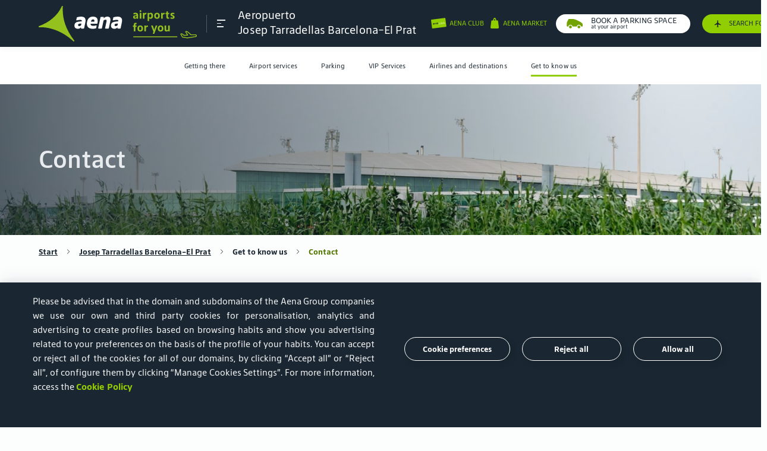

--- FILE ---
content_type: text/html; charset=UTF-8
request_url: https://www.aena.es/en/josep-tarradellas-barcelona-el-prat/get-to-know-us/contact.html
body_size: 34592
content:
<!DOCTYPE html>
<html lang="en">

<head><script type="text/javascript" src="/ruxitagentjs_ICA7NVfghqrux_10325251103172537.js" data-dtconfig="rid=RID_1110633029|rpid=1003836561|domain=aena.es|reportUrl=https://xhs59014.live.dynatrace.com/bf|app=8175cce332f0001d|cors=1|owasp=1|featureHash=ICA7NVfghqrux|xb=loginb2c.aena-aeropuertos.es^ponmicrosoft.com/oauth2/v2.0/authorize|rdnt=1|uxrgce=1|cuc=onj8e8t7|mel=100000|expw=1|dpvc=1|md=mdcc1=bnavigator.userAgent|lastModification=1765191105156|tp=500,50,0|srbbv=2|agentUri=/ruxitagentjs_ICA7NVfghqrux_10325251103172537.js"></script><link rel="stylesheet" href="https://cookiescdn.elixregtech.com/o/2/0/aena/estyle_min.css">
		<link rel="stylesheet" href="https://cookiescdn.elixregtech.com/o/2/0/aena/client.css">
		
			<script id="ecookies_init_min" data-gtm="1" data-denyallbtn="1" data-language="en" src="https://cookiescdn.elixregtech.com/o/2/0/aena/cookies_init_min.js?apiKey=eyJ0eXAiOiJKV1QiLCJhbGciOiJIUzI1NiJ9.eyJzdWIiOiI1YWE0NjY4ZC1iNTQ2LTQwNDUtYmM3OS1jNTRkNGE2YjI0NjMiLCJpYXQiOjE2NTgzMjg3NTUsIm5iZiI6MTY1ODMyODc1NSwianRpIjoiNDJkYTU1ZjAtNWZmOS00MTVmLWFhNzctN2U5M2NiZDg3MjgzIiwiZXhwIjoxODE2MDA4NzU1fQ.Dva7N_hoMgOgdHsWrfGeUY62QjhpbDpLb_8XWYf0cmQ&platformToken=eyJ0eXAiOiJKV1QiLCJhbGciOiJIUzI1NiJ9.[base64].N_Ahc9dcj8T3cXCVTUt-yONJ_-sChxFs2ZELNDXxSUc&viewType=dropdownsView" type="text/javascript"></script>
		
		<script src="https://cookiescdn.elixregtech.com/o/2/0/aena/cookies_min.js" type="text/javascript"></script>
		<script src="https://cookiescdn.elixregtech.com/o/2/0/aena/cookies_extra_min.js" type="text/javascript"></script>
		<script src="https://cookiescdn.elixregtech.com/o/2/0/aena/aenaCustomListener.js" type="text/javascript"></script><script type='text/javascript'>

 

(function(){var g=function(e,h,f,g){

this.get=function(a){for(var a=a+"=",c=document.cookie.split(";"),b=0,e=c.length;b<e;b++){for(var d=c[b];" "==d.charAt(0);)d=d.substring(1,d.length);if(0==d.indexOf(a))return d.substring(a.length,d.length)}return null};
this.set=function(a,c){var b="",b=new Date;b.setTime(b.getTime()+6048E5);b="; expires="+b.toGMTString();document.cookie=a+"="+c+b+"; path=/; "};
this.check=function(){var a=this.get(f);if(a)a=a.split(":");else if(100!=e)"v"==h&&(e=Math.random()>=e/100?0:100),a=[h,e,0],this.set(f,a.join(":"));else return!0;var c=a[1];if(100==c)return!0;switch(a[0]){case "v":return!1;case "r":return c=a[2]%Math.floor(100/c),a[2]++,this.set(f,a.join(":")),!c}return!0};
this.go=function(){if(this.check()){var a=document.createElement("script");a.type="text/javascript";a.src=g;document.body&&document.body.appendChild(a)}};
this.start=function(){var t=this;"complete"!==document.readyState?window.addEventListener?window.addEventListener("load",function(){t.go()},!1):window.attachEvent&&window.attachEvent("onload",function(){t.go()}):t.go()};};
try{(new g(100,"r","QSI_S_ZN_czNzUcM3a8z2tMi","https://zncznzucm3a8z2tmi-aena.siteintercept.qualtrics.com/SIE/?Q_ZID=ZN_czNzUcM3a8z2tMi")).start()}catch(i){}})();
</script><div id='ZN_czNzUcM3a8z2tMi'><!--DO NOT REMOVE-CONTENTS PLACED HERE--></div>
	
	<link rel="icon" type="image/svg" href="/publica/assets/images/favico.svg" crossorigin=“anonymous”>
	<link rel="preload" as="font" href="/publica/assets/icons/Iconografia.woff2" type="font/woff2" crossorigin=“anonymous”>
	<link rel="preload" as="font" href="/publica/assets/fonts/tipografia/SourceSansPro-Regular.woff2" type="font/woff2" crossorigin=“anonymous”>
	<link rel="preload" as="font" href="/publica/assets/fonts/tipografia/SourceSansPro-Light.woff" type="font/woff2" crossorigin=“anonymous”>
	<link rel="preload" as="font" href="/publica/assets/fonts/tipografia/SourceSansPro-SemiBold.woff" type="font/woff2" crossorigin=“anonymous”>
	<link rel="preload" as="font" href="/publica/assets/fonts/tipografia/SourceSansPro-Black.woff2" type="font/woff2" crossorigin=“anonymous”>
	<link rel="dns-prefetch" href="//code.jquery.com" type="script" crossorigin="anonymous">
    <link rel="dns-prefetch" href="//cdnjs.cloudflare.com" type="script" crossorigin="anonymous">
    <link rel="dns-prefetch" href="//cdns.jsdelivr.com" type="script" crossorigin="anonymous">
    <link rel="dns-prefetch" href="//google.com" type="script" crossorigin="anonymous">
    <link rel="dns-prefetch" href="//connect.facebook.net" type="script" crossorigin="anonymous">
    <link rel="dns-prefetch" href="//www.googletagmanager.com" type="script" crossorigin="anonymous">
    <link rel="dns-prefetch" href="//cdn.cookielaw.org/" type="script" crossorigin="anonymous">
    <link rel="dns-prefetch" href="//maps.googleapis.com" type="script" crossorigin="anonymous">
    <link rel="dns-prefetch" href="//gstatic.com" type="script" crossorigin="anonymous">
    <link rel="dns-prefetch" href="//assets.adobedtm.com/" type="script" crossorigin="anonymous">
    
        
        
			
		
	    <link rel="canonical" href="https://www.aena.es/en/josep-tarradellas-barcelona-el-prat/get-to-know-us/contact.html">
	    
	    	
	    	
	    		<link rel="alternate" hreflang="en" href="https://www.aena.es/en/josep-tarradellas-barcelona-el-prat/get-to-know-us/contact.html"/>
	    	
	    
    
	
        
	    	
	    	
	    		<link rel="alternate" hreflang="ca" href="https://www.aena.es/ca/josep-tarradellas-barcelona-el-prat/coneixeu-nos/contacte.html"/>
	    	
	    
    
        
	    	
	    	
	    		<link rel="alternate" hreflang="es" href="https://www.aena.es/es/josep-tarradellas-barcelona-el-prat/conocenos/contacta.html"/>
	    	
	    
    
    <meta charset="UTF-8">
    <meta http-equiv="X-UA-Compatible" content="IE=edge"/>
	<meta name="viewport" content="width=device-width, initial-scale=1">
	<meta name="facebook-domain-verification" content="0zhq8zi21fgrodrvtts031b4gn6wnz"/>
	<title>Contact | Josep Tarradellas Barcelona-El Prat Airport | Aena</title>
	<meta name="title" content="Contact | Josep Tarradellas Barcelona-El Prat Airport | Aena">
	<meta name="description" content="Do you need to contact Josep Tarradellas Barcelona-El Prat Airport? Go to the Aena website with any queries!"><link rel="preload" href="/publica/assets/css/bootstrap.css?v=1.34" as="style"><link rel="stylesheet" href="/publica/assets/css/bootstrap.css?v=1.34">
	<link rel="preload" href="/publica/assets/css/main.css?v=1.34" as="style">
	<link rel="stylesheet" href="/publica/assets/css/main.css?v=1.34">
	
		
		
		
		
		
		
		
			
			<link rel="preload" href="/publica/assets/css/aeropuerto.css?v=1.34" as="style">
			<link rel="stylesheet" href="/publica/assets/css/aeropuerto.css?v=1.34">
		
	
	<script src="https://www.google.com/recaptcha/api.js?onload=onloadCallback&render=explicit&hl=en" async defer></script>
	<script type="text/javascript" src="/sites/Satellite?pagename=AENA_LiteralesJavascript&l=en_GB&d=NonTouch"></script><script type="text/javascript">
	//	var digitalData = {};
	//	var	dataLayer = [digitalData];	
	var digitalData = {}; 
	window.dataLayer = window.dataLayer || [];
	window.dataLayer.push(digitalData);    
	var dataLayer = [digitalData];
</script>

 <script type="text/javascript">window.DebugLogs=-1 < document.cookie.indexOf("DebugLogs")?!0:!1;
window.DigitalDebug=function(c,a){try{
if(styles={log:"background:#111;color:#eee;padding:2px;",error:"background:red;color:#eee;padding:2px;",tag:"background:#00ADDA;color:#fff;padding:2px;",data:"background:#67CC8E;color:#fff;padding:2px;",event:"background:#AE00F0;color:#fff;padding:2px;"},1==window.DebugLogs||-1 < document.cookie.indexOf("DebugLogs")){var b="undefined"!=typeof a && null!=styles[a] ?styles[a]:styles.log;console.log("%c"+c,b)}
}catch(d){
console.log(d)}
};
DigitalDebug("[CORE]: Debug cargado. DigitalChange v1.0 cargada - Init.","log");
window.digitalChange=function(c,a){
try{
if(DigitalDebug("[DC]: Llamada a la funcion DigitalChange v1.0 - a.k.a 'DC'","log"),window.DigitalChangeAbort=!1,"undefined"==typeof a && (DigitalDebug("[DC]: digitalData no esta definido, se abortara","error"),window.DigitalChangeAbort=!0),"object"!=typeof a && (DigitalDebug("[DC]: digitalData no es valido. Type x3d "+typeof a,"error"),window.DigitalChangeAbort=!0),1==window.DigitalChangeAbort?DigitalDebug("[DC]: Objeto digitalData - KO -. Abort tracking.","error"):DigitalDebug("[DC]: Objeto digitalData - OK -","tag"),"undefined"==typeof c||"view"!=c && "event"!=c)DigitalDebug("[DC]: el parametro 'type' no es valido, se abortara.","error");else{DigitalDebug("[DC]: Parametro type es: "+c+" - OK -","data");
 var b=document.location.pathname;-1 < b.indexOf("airport-services/shops-and-restaurants")||-1 < b.indexOf("airport-services/shops-restaurants")||-1 < b.indexOf("servicios-del-aeropuerto/tiendas-y-restaurantes")||-1 < b.indexOf("flughafendienste/geschaefte-restaurants")|| -1 < b.indexOf("flughafendienste-geschaefte-und-restaurants")||-1 < b.indexOf("servicios-del-aeropuerto/categorias-y-terminales")||-1 < b.indexOf("airport-services/categorias-y-terminales")||-1 < b.indexOf("serveis-de-l-aeroport/categories-i-terminals")||-1 < b.indexOf("servicios-del-aeropuerto/categorias")||-1 < b.indexOf("airports-services/categories")||-1 < b.indexOf("servicis-de-l-aeroport/categories")?(a.section="aeropuertos",a.subsection="servicios del aeropuerto"):-1 < b.indexOf("/adolfo-suarez-madrid-barajas/parking")|| -1 < b.indexOf("/madrid-barajas-adolfo-suarez/parking")||-1 < b.indexOf("/malaga-costa-del-sol/parking")?(a.section="aeropuertos",a.subsection="parking"):-1 < b.indexOf("accionistas-e-inversores/accion-aena") && (a.section="accionistas e inversores",a.subsection="accion aena");"event"==c && 0==window.DigitalChangeAbort?(window.dataLayer=window.dataLayer||[],"aena parking"==a.eventLabel && "carrusel"==a.eventAction && (a.eventLabel="Aena Parking"),window.dataLayer.push(a),window.dataLayer.push({event:"sendDataAnalyticsEvent"}), window.adobeDataLayer=window.adobeDataLayer||[],"aena parking"==a.eventLabel &&"carrusel"==a.eventAction && (a.eventLabel="Aena Parking"),window.adobeDataLayer.push(a),window.adobeDataLayer.push({event:"sendDataAnalyticsEvent"}),DigitalDebug("[DC]: DataLayer push: sendDataAnalyticsEvent - Init tracking.","event")):"view"==c && 0==window.DigitalChangeAbort?(window.dataLayer=window.dataLayer||[],window.dataLayer.push(a),window.dataLayer.push({event:"sendPageView"}),window.adobeDataLayer=window.adobeDataLayer|| [],window.adobeDataLayer.push(a),window.adobeDataLayer.push({event:"sendPageView"}),DigitalDebug("[DC]: DataLayer push: sendPageView - Init tracking.","event")):DigitalDebug("[DC]: digitalChange abortado. Fin funcion","error")}
 }catch(d){DigitalDebug(d)}};</script>

	
		
		
		
			<script src="//assets.adobedtm.com/6eb21e90bc0f/0d0465109945/launch-d4e0d24b0f79.min.js" async></script>
		
	<script type="text/javascript" src="/publica/assets/js/applications/facebook/facebook.js"></script>
	<noscript><img height="1" width="1" style="display:none" src="https://www.facebook.com/tr?id=186202233377575&ev=PageView&noscript=1" /></noscript>
	

                              <script>!function(e){var n="https://s.go-mpulse.net/boomerang/";if("False"=="True")e.BOOMR_config=e.BOOMR_config||{},e.BOOMR_config.PageParams=e.BOOMR_config.PageParams||{},e.BOOMR_config.PageParams.pci=!0,n="https://s2.go-mpulse.net/boomerang/";if(window.BOOMR_API_key="8JN8F-DGLTC-HNFC4-EYUR8-FBQ3B",function(){function e(){if(!o){var e=document.createElement("script");e.id="boomr-scr-as",e.src=window.BOOMR.url,e.async=!0,i.parentNode.appendChild(e),o=!0}}function t(e){o=!0;var n,t,a,r,d=document,O=window;if(window.BOOMR.snippetMethod=e?"if":"i",t=function(e,n){var t=d.createElement("script");t.id=n||"boomr-if-as",t.src=window.BOOMR.url,BOOMR_lstart=(new Date).getTime(),e=e||d.body,e.appendChild(t)},!window.addEventListener&&window.attachEvent&&navigator.userAgent.match(/MSIE [67]\./))return window.BOOMR.snippetMethod="s",void t(i.parentNode,"boomr-async");a=document.createElement("IFRAME"),a.src="about:blank",a.title="",a.role="presentation",a.loading="eager",r=(a.frameElement||a).style,r.width=0,r.height=0,r.border=0,r.display="none",i.parentNode.appendChild(a);try{O=a.contentWindow,d=O.document.open()}catch(_){n=document.domain,a.src="javascript:var d=document.open();d.domain='"+n+"';void(0);",O=a.contentWindow,d=O.document.open()}if(n)d._boomrl=function(){this.domain=n,t()},d.write("<bo"+"dy onload='document._boomrl();'>");else if(O._boomrl=function(){t()},O.addEventListener)O.addEventListener("load",O._boomrl,!1);else if(O.attachEvent)O.attachEvent("onload",O._boomrl);d.close()}function a(e){window.BOOMR_onload=e&&e.timeStamp||(new Date).getTime()}if(!window.BOOMR||!window.BOOMR.version&&!window.BOOMR.snippetExecuted){window.BOOMR=window.BOOMR||{},window.BOOMR.snippetStart=(new Date).getTime(),window.BOOMR.snippetExecuted=!0,window.BOOMR.snippetVersion=12,window.BOOMR.url=n+"8JN8F-DGLTC-HNFC4-EYUR8-FBQ3B";var i=document.currentScript||document.getElementsByTagName("script")[0],o=!1,r=document.createElement("link");if(r.relList&&"function"==typeof r.relList.supports&&r.relList.supports("preload")&&"as"in r)window.BOOMR.snippetMethod="p",r.href=window.BOOMR.url,r.rel="preload",r.as="script",r.addEventListener("load",e),r.addEventListener("error",function(){t(!0)}),setTimeout(function(){if(!o)t(!0)},3e3),BOOMR_lstart=(new Date).getTime(),i.parentNode.appendChild(r);else t(!1);if(window.addEventListener)window.addEventListener("load",a,!1);else if(window.attachEvent)window.attachEvent("onload",a)}}(),"".length>0)if(e&&"performance"in e&&e.performance&&"function"==typeof e.performance.setResourceTimingBufferSize)e.performance.setResourceTimingBufferSize();!function(){if(BOOMR=e.BOOMR||{},BOOMR.plugins=BOOMR.plugins||{},!BOOMR.plugins.AK){var n=""=="true"?1:0,t="",a="aoczqnqxzvm3g2lr6ora-f-ddc32bc4a-clientnsv4-s.akamaihd.net",i="false"=="true"?2:1,o={"ak.v":"39","ak.cp":"113874","ak.ai":parseInt("68350",10),"ak.ol":"0","ak.cr":9,"ak.ipv":4,"ak.proto":"h2","ak.rid":"85e9418","ak.r":38938,"ak.a2":n,"ak.m":"dscb","ak.n":"essl","ak.bpcip":"3.133.152.0","ak.cport":46370,"ak.gh":"23.55.170.179","ak.quicv":"","ak.tlsv":"tls1.3","ak.0rtt":"","ak.0rtt.ed":"","ak.csrc":"-","ak.acc":"","ak.t":"1769075618","ak.ak":"hOBiQwZUYzCg5VSAfCLimQ==[base64]/xNA52NTiSObrAUugZbp+qR1Zj3Daq68NOYkBnIBTiRs9LxBdq+9ATQctKRqNpLHbycu9tBUkc/BJbXsWDxRjVCRubliUxTyQGex4cJ05FcpgCeuc6QghnOHZjkNzkZBOruJXd4FUeU6maXsyK0agskMoRdW2joHktSHRapCabzqjTq6O4UnAY/A6idp+MnK5FEvFFfLr/C5LT20awFpU=","ak.pv":"56","ak.dpoabenc":"","ak.tf":i};if(""!==t)o["ak.ruds"]=t;var r={i:!1,av:function(n){var t="http.initiator";if(n&&(!n[t]||"spa_hard"===n[t]))o["ak.feo"]=void 0!==e.aFeoApplied?1:0,BOOMR.addVar(o)},rv:function(){var e=["ak.bpcip","ak.cport","ak.cr","ak.csrc","ak.gh","ak.ipv","ak.m","ak.n","ak.ol","ak.proto","ak.quicv","ak.tlsv","ak.0rtt","ak.0rtt.ed","ak.r","ak.acc","ak.t","ak.tf"];BOOMR.removeVar(e)}};BOOMR.plugins.AK={akVars:o,akDNSPreFetchDomain:a,init:function(){if(!r.i){var e=BOOMR.subscribe;e("before_beacon",r.av,null,null),e("onbeacon",r.rv,null,null),r.i=!0}return this},is_complete:function(){return!0}}}}()}(window);</script></head><body class="layout-page aeropuerto bg-semiblanco bg-desktop-bg-semiblanco bg-tablet-bg-semiblanco" data-airport="BCN" data-subhometitulo='Contact'
	data-idgtm="load-page" data-pagename="aeropuertos/Get to know us/Contact" 
	data-section="aeropuertos" data-subsection="Get to know us" data-language="en">
<style>
@media(max-width:700px){
#footerbreadcrumb a{
font-size:16px;
margin-bottom:8px;
}
}
#infovuelos-search .disabled span, .descubre_terminal .h4{
color:#1a1a1a!important;
}
#infovuelos-tabla .comollegar li.T4, #infovuelos-tabla .comollegar li.T4S, #infovuelos-tabla .comollegar li.T2{
color:#1a1a1a!important;
}
input::placeholder {
    		font-family: 'AenaSansNew', sans-serif !important;
}
</style>
<header class="navbar fixed-top" data-home="1575046445246" data-subhome="1575036496228" data-current-page="1575036504819"><nav class="container " id="nav_principal" role="navigation" aria-label="Main">
			<div class="collapse navbar-collapse" id="submenu">
			    <nav id="cabecera_submenu">
			        <div id="logo_submenu">
			            <div class="logo-box">
			                <a href="/en/passengers/passengers.html" class="logoimg" data-idgtm='clic' data-category='header' data-action='clic' data-label='logo' data-section='aeropuertos' data-subsection='Get to know us' data-language='en'>
			                    	

    <img src="/publica/assets/images/logo_aena_en_white.svg" alt="image logo aena green">
  
  
  

	
			                </a>   
			                <nav id="links-submenu-header">
			                    <ul aria-label="Sections for menu"><li data-eleccion="AENA CLUB">
				                    	<a href="https://clubcliente.aena.es/AenaClub/en/" aria-label="Cambiar de página" class="d-flex" target="_blank"><span class="icon iconBicolor iconBicolor-ClubCliente"></span></a>
				                    </li><li>
				                    	<a href="/en/flight-info.html" aria-label="/en/flight-info.html" target="_blank"><span class="icon icon-avion-vertical-relleno"></span></a>
					                </li><li data-menu-target="idiomas" data-eleccion="Choose language">
			                            <a href="#" class="d-flex" aria-label="Choose language" title="Choose language">
			                                <span class="icon icon-idioma"></span>
			                                <span class="text tools">en</span>
			                                <span class="icon icon-Bullet_Link_T"></span>
			                            </a>
			                        </li>
			                        <li data-menu-target="buscador" class="d-none d-sm-flex" data-eleccion="buscador">
			                        	<span class="icon icon-lupa-bold"></span>
			                        </li>                        
			                        <li class="d-md-none d-flex cerrar">
			                            <a class="burguer close">
		                                    <span></span>
		                                    <span></span>
		                                    <span></span>
			                            </a>
			                        </li>
			                    </ul>
			                </nav>
			            </div>
			        </div>
			    </nav>
			    <div id="contenidosubmenu" class="row no-gutters d-md-none">
			        <!-- Menu contenidos submenu-->
			        <nav class="link_contenidos_submenu">
			            <ul aria-label="Section menu mobile">                
			                                	
								<li class="d-flex align-items-center justify-content-center" data-menu-target="1575046055828"><a href="#" aria-label="Icono menu">
										<span class="icon icon-Pasajero_T"></span>
										<span class="text d-none d-sm-flex">Passengers</span>
									</a>
								</li>
							 
			            </ul>
			            <ul class="submenu-secondary-mobile" aria-label="Section menu mobile">
			                 
								<li class="d-flex align-items-center justify-content-center" data-menu-target="1575050535348">
									<a href="#" aria-label="Icono menu">
										<span class="icon icon-Badge-ID-JJ"></span>
										<span class="text d-none d-sm-flex">Corporate</span>
									</a>
								</li>
							
								<li class="d-flex align-items-center justify-content-center" data-menu-target="1575050535334">
									<a href="#" aria-label="Icono menu">
										<span class="icon icon-Negocios_T"></span>
										<span class="text d-none d-sm-flex">Business opportunities</span>
									</a>
								</li>
							
								<li class="d-flex align-items-center justify-content-center" data-menu-target="1575050535320">
									<a href="#" aria-label="Icono menu">
										<span class="icon icon-Companias_aereas_T"></span>
										<span class="text d-none d-sm-flex">Airlines</span>
									</a>
								</li>
							
								<li class="d-flex align-items-center justify-content-center" data-menu-target="1575050535362">
									<a href="#" aria-label="Icono menu">
										<span class="icon icon-Grafico-barras-JJ"></span>
										<span class="text d-none d-sm-flex">Shareholders and Investors</span>
									</a>
								</li>
							
							
								<!--TODO aena market -->
								<li class="d-flex align-items-center justify-content-center" data-menu-target="aenaMarket">
				                   <a href="#" aria-label="Icono menu">
				                       <span class="redondo icon icon-Bolsa-grande_T" aria-label=""></span>
				                       <span class="text d-none d-sm-flex">Aena Market</span>
				                   </a>
				               </li>
							

							
					            
								
				    				
				    				
								
								
								<!--TODO aena parking -->
									<li class="d-flex align-items-center justify-content-center" data-menu-target="aenaParking">
									   <a href="#"  aria-label="Icono menu">
										   <span class="redondo icon icon-coche" aria-label="icon-coche"></span>
										   <span class="text d-none d-sm-flex"></span>
									   </a>
								   </li>
								
				    				
				    				
								
								
				    				
				    				
								
							
			            </ul>
			        </nav>
			        <div id="main_contenidos_submenu">        	
			            
			            	
			            		            		    		
						            <div class="context-content pasajeros" id="1575046055828">
					            		<p class="header-text segmento">
					                    	<a class="text-dark"  href="/en/passengers/passengers.html" >Passengers</a>
					                	</p>
					                	
						            		<p class="titulo_menu_pasajeros-aeropuerto">
						            		
												
								                    <a href="/en/josep-tarradellas-barcelona-el-prat.html">Josep Tarradellas Barcelona-El Prat</a>
								                    <span>Aeropuerto</span>
							                	
												
											
											</p>
											<nav class="menuAeropuertosHeader deeper header-text n1" aria-labelledby="subtitle_navigation_mobile_airports">
							                    <div class="saca_aeropuertos">
							                        <span>Choose your airport</span>
							                        <i class="icon icon-Bullet_Link_T"></i>
							                       <ul class="links header-text n-1">
								                        
							                        </ul>              
							                        <ul class="links">
								                        
															


   	
  		
			
				<li>
			
			
	     
		
		
			
			
			
   				<a href="/en/a-coruna.html">A Coruña (LCG)</a>	
			
	    
		 </li>
	
  		
			
				<li>
			
			
	     
		
		
			
			
			
   				<a href="/en/adolfo-suarez-madrid-barajas.html">Adolfo Suárez Madrid-Barajas (MAD)</a>	
			
	    
		 </li>
	
  		
			
				<li>
			
			
	     
		
		
			
			
			
   				<a href="/en/albacete.html">Albacete (ABC)</a>	
			
	    
		 </li>
	
  		
			
				<li>
			
			
	     
		
		
			
			
			
   				<a href="/en/algeciras.html">Algeciras (AEI)</a>	
			
	    
		 </li>
	
  		
			
				<li>
			
			
	     
		
		
			
			
			
   				<a href="/en/alicante-elche-miguel-hernandez.html">Alicante-Elche Miguel Hernández (ALC)</a>	
			
	    
		 </li>
	
  		
			
				<li>
			
			
	     
		
		
			
			
			
   				<a href="/en/almeria.html">Almería (LEI)</a>	
			
	    
		 </li>
	
  		
			
				<li>
			
			
	     
		
		
			
			
			
   				<a href="/en/asturias.html">Asturias (OVD)</a>	
			
	    
		 </li>
	
  		
			
				<li>
			
			
	     
		
		
			
			
			
   				<a href="/en/badajoz.html">Badajoz (BJZ)</a>	
			
	    
		 </li>
	
  		
			
				<li>
			
			
	     
		
		
			
			
			
   				<a href="/en/bilbao.html">Bilbao (BIO)</a>	
			
	    
		 </li>
	
  		
			
				<li>
			
			
	     
		
		
			
			
			
   				<a href="/en/burgos.html">Burgos (RGS)</a>	
			
	    
		 </li>
	
  		
			
				<li>
			
			
	     
		
		
			
			
			
   				<a href="/en/cesar-manrique-lanzarote.html">César Manrique-Lanzarote (ACE)</a>	
			
	    
		 </li>
	
  		
			
				<li>
			
			
	     
		
		
			
			
			
   				<a href="/en/ceuta.html">Ceuta (JCU)</a>	
			
	    
		 </li>
	
  		
			
				<li>
			
			
	     
		
		
			
			
			
   				<a href="/en/cordoba.html">Córdoba (ODB)</a>	
			
	    
		 </li>
	
  		
			
				<li>
			
			
	     
		
		
			
			
			
   				<a href="/en/el-hierro.html">El Hierro (VDE)</a>	
			
	    
		 </li>
	
  		
			
				<li>
			
			
	     
		
		
			
			
			
   				<a href="/en/f.g.l.-granada-jaen.html">Federico García Lorca Granada-Jaén (GRX)</a>	
			
	    
		 </li>
	
  		
			
				<li>
			
			
	     
		
		
			
			
			
   				<a href="/en/fuerteventura.html">Fuerteventura (FUE)</a>	
			
	    
		 </li>
	
  		
			
				<li>
			
			
	     
		
		
			
			
			
   				<a href="/en/girona-costa-brava.html">Girona-Costa Brava (GRO)</a>	
			
	    
		 </li>
	
  		
			
				<li>
			
			
	     
		
		
			
			
			
   				<a href="/en/gran-canaria.html">Gran Canaria (LPA)</a>	
			
	    
		 </li>
	
  		
			
				<li>
			
			
	     
		
		
			
			
			
   				<a href="/en/huesca-pirineos.html">Huesca-Pirineos (HSK)</a>	
			
	    
		 </li>
	
  		
			
				<li>
			
			
	     
		
		
			
			
			
   				<a href="/en/ibiza.html">Ibiza (IBZ)</a>	
			
	    
		 </li>
	
  		
			
				<li>
			
			
	     
		
		
			
			
			
   				<a href="/en/internacional-region-de-murcia.html">Internacional Región de Murcia (RMU)</a>	
			
	    
		 </li>
	
  		
			
				<li>
			
			
	     
		
		
			
			
			
   				<a href="/en/jerez.html">Jerez (XRY)</a>	
			
	    
		 </li>
	
  		
			
				<li>
			
			
	     
		
		
			
			
			
   				<a href="/en/josep-tarradellas-barcelona-el-prat.html">Josep Tarradellas Barcelona-El Prat (BCN)</a>	
			
	    
		 </li>
	
  		
			
				<li>
			
			
	     
		
		
			
			
			
   				<a href="/en/la-gomera.html">La Gomera (GMZ)</a>	
			
	    
		 </li>
	
  		
			
				<li>
			
			
	     
		
		
			
			
			
   				<a href="/en/la-palma.html">La Palma (SPC)</a>	
			
	    
		 </li>
	
  		
			
				<li>
			
			
	     
		
		
			
			
			
   				<a href="/en/leon.html">León (LEN)</a>	
			
	    
		 </li>
	
  		
			
				<li>
			
			
	     
		
		
			
			
			
   				<a href="/en/logrono-agoncillo.html">Logroño-Agoncillo (RJL)</a>	
			
	    
		 </li>
	
  		
			
				<li>
			
			
	     
		
		
			
			
				<a href="/en/madrid-cuatro-vientos.html">Madrid-Cuatro Vientos (MCV)</a>
			
			
	    
		 </li>
	
  		
			
				<li>
			
			
	     
		
		
			
			
			
   				<a href="/en/malaga-costa-del-sol.html">Málaga-Costa del Sol (AGP)</a>	
			
	    
		 </li>
	
  		
			
				<li>
			
			
	     
		
		
			
			
			
   				<a href="/en/melilla.html">Melilla (MLN)</a>	
			
	    
		 </li>
	
  		
			
				<li>
			
			
	     
		
		
			
			
			
   				<a href="/en/menorca.html">Menorca (MAH)</a>	
			
	    
		 </li>
	
  		
			
				<li>
			
			
	     
		
		
			
			
			
   				<a href="/en/palma-de-mallorca.html">Palma de Mallorca (PMI)</a>	
			
	    
		 </li>
	
  		
			
				<li>
			
			
	     
		
		
			
			
			
   				<a href="/en/pamplona.html">Pamplona (PNA)</a>	
			
	    
		 </li>
	
  		
			
				<li>
			
			
	     
		
		
			
			
			
   				<a href="/en/reus.html">Reus (REU)</a>	
			
	    
		 </li>
	
  		
			
				<li>
			
			
	     
		
		
			
			
			
   				<a href="/en/sabadell.html">Sabadell (QSA)</a>	
			
	    
		 </li>
	
  		
			
				<li>
			
			
	     
		
		
			
			
			
   				<a href="/en/salamanca.html">Salamanca (SLM)</a>	
			
	    
		 </li>
	
  		
			
				<li>
			
			
	     
		
		
			
			
			
   				<a href="/en/san-sebastian.html">San Sebastián (EAS)</a>	
			
	    
		 </li>
	
  		
			
				<li>
			
			
	     
		
		
			
			
			
   				<a href="/en/santiago-rosalia-de-castro.html">Santiago-Rosalía de Castro (SCQ)</a>	
			
	    
		 </li>
	
  		
			
				<li>
			
			
	     
		
		
			
			
			
   				<a href="/en/seve-ballesteros-santander.html">Seve Ballesteros-Santander (SDR)</a>	
			
	    
		 </li>
	
  		
			
				<li>
			
			
	     
		
		
			
			
			
   				<a href="/en/sevilla.html">Sevilla (SVQ)</a>	
			
	    
		 </li>
	
  		
			
				<li>
			
			
	     
		
		
			
				<a href="/en/son-bonet.html">Son Bonet (SBO)</a>
			
			
			
	    
		 </li>
	
  		
			
				<li>
			
			
	     
		
		
			
			
			
   				<a href="/en/tenerife-norte-ciudad-de-la-laguna.html">Tenerife Norte-Ciudad de La Laguna (TFN)</a>	
			
	    
		 </li>
	
  		
			
				<li>
			
			
	     
		
		
			
			
			
   				<a href="/en/tenerife-sur.html">Tenerife Sur (TFS)</a>	
			
	    
		 </li>
	
  		
			
				<li>
			
			
	     
		
		
			
			
			
   				<a href="/en/valencia.html">Valencia (VLC)</a>	
			
	    
		 </li>
	
  		
			
				<li>
			
			
	     
		
		
			
			
			
   				<a href="/en/valladolid.html">Valladolid (VLL)</a>	
			
	    
		 </li>
	
  		
			
				<li>
			
			
	     
		
		
			
			
			
   				<a href="/en/vigo.html">Vigo (VGO)</a>	
			
	    
		 </li>
	
  		
			
				<li>
			
			
	     
		
		
			
			
			
   				<a href="/en/vitoria.html">Vitoria (VIT)</a>	
			
	    
		 </li>
	
  		
			
				<li>
			
			
	     
		
		
			
			
			
   				<a href="/en/zaragoza.html">Zaragoza (ZAZ)</a>	
			
	    
		 </li>
	


														
							                            
							                        </ul>
							                    </div>
							                </nav>							                						                			                
											<nav class="deeper">
												<ul class="header-text n1">

	<li class="hasChild" data-mobile-subhome="1575032454782" aria-level="1">
		<a href="#">Getting there</a>					
		
			<div>
				<ul>
					
						
						
						
						<li class=" " aria-level="2" data-mobile-subhome="1575032528773">
							
								
			    				
			    					<a href="/en/josep-tarradellas-barcelona-el-prat/getting-there/car.html">Car</a>
								
			    																					
							
						</li>
					
						
						
						
						<li class=" " aria-level="2" data-mobile-subhome="1575032498175">
							
								
			    				
			    					<a href="/en/josep-tarradellas-barcelona-el-prat/getting-there/underground.html">Underground</a>
								
			    																					
							
						</li>
					
						
						
						
						<li class=" " aria-level="2" data-mobile-subhome="1575032513919">
							
								
			    				
			    					<a href="/en/josep-tarradellas-barcelona-el-prat/getting-there/trains.html">Trains</a>
								
			    																					
							
						</li>
					
						
						
						
						<li class=" " aria-level="2" data-mobile-subhome="1575032522525">
							
								
			    				
			    					<a href="/en/josep-tarradellas-barcelona-el-prat/getting-there/bus.html">Bus</a>
								
			    																					
							
						</li>
					
						
						
						
						<li class=" " aria-level="2" data-mobile-subhome="1575032527891">
							
								
			    				
			    					<a href="/en/josep-tarradellas-barcelona-el-prat/getting-there/taxi.html">Taxi</a>
								
			    																					
							
						</li>
					
						
						
						
						<li class=" " aria-level="2" data-mobile-subhome="1575032528664">
							
								
			    				
			    					<a href="/en/josep-tarradellas-barcelona-el-prat/getting-there/vehicles-for-hire.html">Vehicles for Hire</a>
								
			    																					
							
						</li>
														
				</ul> 
			</div>
		
	</li>

	<li class="hasChild" data-mobile-subhome="1575032454634" aria-level="1">
		<a href="#">Airport services</a>					
		
			<div>
				<ul>
					
						
						
						
						<li class=" " aria-level="2" data-mobile-subhome="1575032745792">
							
								
									<a href="/en/josep-tarradellas-barcelona-el-prat/airport-services/categories-and-terminals/priority-access.html">Categories and terminals</a>
								
			    				
			    																					
							
						</li>
					
						
						
						
						<li class=" " aria-level="2" data-mobile-subhome="1575114783733">
							
								
			    				
			    					<a href="/en/josep-tarradellas-barcelona-el-prat/airport-services/connecting-flights.html">Connecting flights</a>
								
			    																					
							
						</li>
					
						
						
						
						<li class=" " aria-level="2" data-mobile-subhome="1575032638536">
							
								
			    				
			    					<a href="/en/josep-tarradellas-barcelona-el-prat/airport-services/free-transport-between-terminals.html">Free transport between terminals</a>
								
			    																					
							
						</li>
					
						
						
						
						<li class=" hasChild" aria-level="2" data-mobile-subhome="1575032454672">
							
								
			    				
			    					<a href="#">Shops and restaurants</a>
								
			    																					
							
								<ul>
									
										
										
										
										<li aria-level="3" data-mobile-subhome="1575032454658" class=" terminal T1">
											<a href="/en/josep-tarradellas-barcelona-el-prat/airport-services/shops-and-restaurants/t1-shops-restaurants.html">Terminal T1</a>
											
										</li>
									
										
										
										
										<li aria-level="3" data-mobile-subhome="1575032454865" class=" terminal T2">
											<a href="/en/josep-tarradellas-barcelona-el-prat/airport-services/shops-and-restaurants/t2-shops-restaurants.html">Terminal T2</a>
											
										</li>
									
										
										
										
										<li aria-level="3" data-mobile-subhome="1575032455025" class=" ">
											<a href="/en/josep-tarradellas-barcelona-el-prat/airport-services/shops-and-restaurants/see-all-terminals.html">See all terminals</a>
											
										</li>
																					
								</ul>
							
						</li>
					
						
						
						
						<li class=" hasChild" aria-level="2" data-mobile-subhome="1575032478278">
							
								
			    				
			    					<a href="#">Car hire</a>
								
			    																					
							
								<ul>
									
										
										
										
										<li aria-level="3" data-mobile-subhome="1575036370006" class=" terminal T1">
											<a href="/en/josep-tarradellas-barcelona-el-prat/airport-services/car-hire/t1.html">Terminal T1</a>
											
										</li>
									
										
										
										
										<li aria-level="3" data-mobile-subhome="1575036370449" class=" terminal T2">
											<a href="/en/josep-tarradellas-barcelona-el-prat/airport-services/car-hire/t2.html">Terminal T2</a>
											
										</li>
																					
								</ul>
							
						</li>
					
						
						
						
						<li class=" hasChild" aria-level="2" data-mobile-subhome="1575085621578">
							
								
			    				
			    					<a href="#">Vehicles with driver</a>
								
			    																					
							
								<ul>
									
										
										
										
										<li aria-level="3" data-mobile-subhome="1575085622448" class=" terminal T1">
											<a href="/en/josep-tarradellas-barcelona-el-prat/airport-services/vehiculos-con-conductor/t1.html">Terminal T1</a>
											
										</li>
									
										
										
										
										<li aria-level="3" data-mobile-subhome="1575085623906" class=" terminal T2">
											<a href="/en/josep-tarradellas-barcelona-el-prat/airport-services/vehiculos-con-conductor/t2.html">Terminal T2</a>
											
										</li>
																					
								</ul>
							
						</li>
					
						
						
						
						<li class=" hasChild" aria-level="2" data-mobile-subhome="1575032624908">
							
								
			    				
			    					<a href="#">Aena Market</a>
								
			    																					
							
								<ul>
									
										
										
										
										<li aria-level="3" data-mobile-subhome="1575032624978" class=" ">
											<a href="/en/josep-tarradellas-barcelona-el-prat/servicios-del-aeropuerto/aena-market/food-to-fly.html">Food to Fly</a>
											
										</li>
									
										
										
										
										<li aria-level="3" data-mobile-subhome="1575032630285" class=" ">
											<a href="/en/josep-tarradellas-barcelona-el-prat/airport-services/aena-market/shop-to-fly.html">Shop to Fly</a>
											
										</li>
																					
								</ul>
							
						</li>
					
						
						
						
						<li class=" " aria-level="2" data-mobile-subhome="1575037037401">
							
								
			    				
			    					<a href="/en/josep-tarradellas-barcelona-el-prat/airport-services/barrier-free-assistance-service.html">Barrier Free assistance service</a>
								
			    																					
							
						</li>
					
						
						
						
						<li class=" " aria-level="2" data-mobile-subhome="1575037038381">
							
								
			    				
			    					<a href="/en/josep-tarradellas-barcelona-el-prat/airport-services/airport-guide.html">Airport guide</a>
								
			    																					
							
						</li>
					
						
						
						
						<li class=" " aria-level="2" data-mobile-subhome="1575037045729">
							
								
			    				
			    					<a href="/en/josep-tarradellas-barcelona-el-prat/airport-services/wi-fi.html">Wi-Fi</a>
								
			    																					
							
						</li>
														
				</ul> 
			</div>
		
	</li>

	<li class="hasChild" data-mobile-subhome="1575032457892" aria-level="1">
		<a href="#">Parking</a>					
		
			<div>
				<ul>
					
						
						
						
						<li class="terminal T1 " aria-level="2" data-mobile-subhome="1575032578668">
							
								
			    				
			    					<a href="/en/josep-tarradellas-barcelona-el-prat/parking/t1.html">Terminal T1</a>
								
			    																					
							
						</li>
					
						
						
						
						<li class="terminal T2 " aria-level="2" data-mobile-subhome="1575032578801">
							
								
			    				
			    					<a href="/en/josep-tarradellas-barcelona-el-prat/parking/t2.html">Terminal T2</a>
								
			    																					
							
						</li>
					
						
						
						
						<li class=" " aria-level="2" data-mobile-subhome="1575032583399">
							
								
			    				
			    					<a href="/en/josep-tarradellas-barcelona-el-prat/parking/parking-faq.html">Parking FAQ</a>
								
			    																					
							
						</li>
														
				</ul> 
			</div>
		
	</li>

	<li class="hasChild" data-mobile-subhome="1575032478186" aria-level="1">
		<a href="#">VIP Services</a>					
		
			<div>
				<ul>
					
						
						
						
						<li class=" hasChild" aria-level="2" data-mobile-subhome="1575032578064">
							
								
			    				
			    					<a href="#">VIP Lounges</a>
								
			    																					
							
								<ul>
									
										
										
										
										<li aria-level="3" data-mobile-subhome="1575033042174" class=" terminal T1">
											<a href="/en/josep-tarradellas-barcelona-el-prat/vip-services/vip-lounges/t1-vip-lounges.html">T1</a>
											
										</li>
									
										
										
										
										<li aria-level="3" data-mobile-subhome="1575033044620" class=" terminal T2">
											<a href="/en/josep-tarradellas-barcelona-el-prat/vip-services/vip-lounges/t2-vip-lounges.html">T2</a>
											
										</li>
									
										
										
										
										<li aria-level="3" data-mobile-subhome="1575033154799" class=" ">
											<a href="/en/josep-tarradellas-barcelona-el-prat/vip-services/vip-lounges/bcn-vip-lounges.html">See all</a>
											
										</li>
																					
								</ul>
							
						</li>
					
						
						
						
						<li class=" " aria-level="2" data-mobile-subhome="1575032577019">
							
								
			    				
			    					<a href="/en/josep-tarradellas-barcelona-el-prat/vip-services/fast-lane.html">Fast Lane</a>
								
			    																					
							
						</li>
					
						
						
						
						<li class=" " aria-level="2" data-mobile-subhome="1575178638611">
							
								
			    				
			    					<a href="/en/josep-tarradellas-barcelona-el-prat/vip-services/fast-track.html">Fast Track</a>
								
			    																					
							
						</li>
					
						
						
						
						<li class=" " aria-level="2" data-mobile-subhome="1575032662943">
							
								
			    				
			    					<a href="/en/josep-tarradellas-barcelona-el-prat/vip-services/meetassist.html">Meet & Assist</a>
								
			    																					
							
						</li>
					
						
						
						
						<li class=" " aria-level="2" data-mobile-subhome="1575096658308">
							
								
			    				
			    					<a href="/en/josep-tarradellas-barcelona-el-prat/vip-services/premium-service.html">Premium Service</a>
								
			    																					
							
						</li>
														
				</ul> 
			</div>
		
	</li>

	<li class="hasChild" data-mobile-subhome="1575036480149" aria-level="1">
		<a href="#">Airlines and destinations</a>					
		
			<div>
				<ul>
					
						
						
						
						<li class=" " aria-level="2" data-mobile-subhome="1575036480121">
							
								
			    				
			    					<a href="/en/josep-tarradellas-barcelona-el-prat/airlines-and-destinations/airlines.html">Airlines</a>
								
			    																					
							
						</li>
					
						
						
						
						<li class=" " aria-level="2" data-mobile-subhome="1575036481036">
							
								
			    				
			    					<a href="/en/josep-tarradellas-barcelona-el-prat/airlines-and-destinations/airport-destinations.html">Airport destinations</a>
								
			    																					
							
						</li>
														
				</ul> 
			</div>
		
	</li>

	<li class="hasChild" data-mobile-subhome="1575036496228" aria-level="1">
		<a href="#">Get to know us</a>					
		
			<div>
				<ul>
					
						
						
						
						<li class=" " aria-level="2" data-mobile-subhome="1575036496247">
							
								
			    				
			    					<a href="/en/josep-tarradellas-barcelona-el-prat/get-to-know-us/presentation.html">Presentation</a>
								
			    																					
							
						</li>
					
						
						
						
						<li class=" " aria-level="2" data-mobile-subhome="1575036500289">
							
								
			    				
			    					<a href="/en/josep-tarradellas-barcelona-el-prat/get-to-know-us/history.html">History</a>
								
			    																					
							
						</li>
					
						
						
						
						<li class=" " aria-level="2" data-mobile-subhome="1575036501152">
							
								
			    				
			    					<a href="/en/josep-tarradellas-barcelona-el-prat/get-to-know-us/visits-and-cr.html">Visits and CR</a>
								
			    																					
							
						</li>
					
						
						
						
						<li class=" " aria-level="2" data-mobile-subhome="1575094332599">
							
								
			    				
			    					<a href="/en/josep-tarradellas-barcelona-el-prat/get-to-know-us/natural-spaces.html">Natural spaces</a>
								
			    																					
							
						</li>
					
						
						
						
						<li class=" " aria-level="2" data-mobile-subhome="1575173253381">
							
								
			    				
			    					<a href="/en/josep-tarradellas-barcelona-el-prat/get-to-know-us/insightfull---noise-monitoring.html">InsightFull - noise monitoring</a>
								
			    																					
							
						</li>
					
						
						
						
						<li class=" " aria-level="2" data-mobile-subhome="1575129207266">
							
								
			    				
			    					<a href="/en/josep-tarradellas-barcelona-el-prat/get-to-know-us/water-management.html">Water management</a>
								
			    																					
							
						</li>
					
						
						
						
						<li class=" " aria-level="2" data-mobile-subhome="1575036504819">
							
								
			    				
			    					<a href="/en/josep-tarradellas-barcelona-el-prat/get-to-know-us/contact.html">Contact</a>
								
			    																					
							
						</li>
					
						
						
						
						<li class=" hasChild" aria-level="2" data-mobile-subhome="1575068972674">
							
								
			    				
			    					<a href="#"><em<>Hub</em> development</a>
								
			    																					
							
								<ul>
									
										
										
										
										<li aria-level="3" data-mobile-subhome="1575069485615" class=" ">
											<a href="/en/josep-tarradellas-barcelona-el-prat/get-to-know-us/hub-development/introduction.html">Introduction</a>
											
										</li>
									
										
										
										
										<li aria-level="3" data-mobile-subhome="1575069040475" class=" ">
											<a href="/en/josep-tarradellas-barcelona-el-prat/get-to-know-us/hub-development/initial-analysis-of-alternatives.html">Initial analysis of alternatives</a>
											
										</li>
									
										
										
										
										<li aria-level="3" data-mobile-subhome="1575068973378" class=" ">
											<a href="/en/josep-tarradellas-barcelona-el-prat/get-to-know-us/hub-development/meetings.html">Meetings</a>
											
										</li>
									
										
										
										
										<li aria-level="3" data-mobile-subhome="1575069336015" class=" ">
											<a href="/en/josep-tarradellas-barcelona-el-prat/get-to-know-us/hub-development/development-for-aena-commercial-airports-in-catalonia.html">Developmen for Aena Commercial Airports in Catalonia</a>
											
										</li>
									
										
										
										
										<li aria-level="3" data-mobile-subhome="1575069055676" class=" ">
											<a href="/en/josep-tarradellas-barcelona-el-prat/get-to-know-us/hub-development/technical-aeronautical-information.html">Technical aeronautical information</a>
											
										</li>
									
										
										
										
										<li aria-level="3" data-mobile-subhome="1575069063132" class=" ">
											<a href="/en/josep-tarradellas-barcelona-el-prat/get-to-know-us/hub-development/social-and-economic-sustainability.html">Social and economic sustainability</a>
											
										</li>
									
										
										
										
										<li aria-level="3" data-mobile-subhome="1575069300134" class=" ">
											<a href="/en/josep-tarradellas-barcelona-el-prat/get-to-know-us/hub-development/environmental-sustainability.html">Environmental sustainability</a>
											
										</li>
									
										
										
										
										<li aria-level="3" data-mobile-subhome="1575069067143" class=" ">
											<a href="/en/josep-tarradellas-barcelona-el-prat/get-to-know-us/hub-development/frequently-asked-questions.html">Frequently Asked Questions</a>
											
										</li>
																					
								</ul>
							
						</li>
														
				</ul> 
			</div>
		
	</li>


</ul>
											</nav>											
					            		
					            											
						            </div>            			
			            		
					            
			            	
			            
			                        	
			           		               		    		
					            <div class="context-content" id="1575050535348">
				            		<p class="header-text segmento">
				                    	<a class="text-dark"  href="https://www.aena.es/en/corporative/corporative.html">Corporate</a>
				                	</p>
					                				
								</div>        		
			            	
			                        	
			           		               		    		
					            <div class="context-content" id="1575050535334">
				            		<p class="header-text segmento">
				                    	<a class="text-dark"  href="https://www.aena.es/en/business-opportunities.html">Business opportunities</a>
				                	</p>
					                				
								</div>        		
			            	
			                        	
			           		               		    		
					            <div class="context-content" id="1575050535320">
				            		<p class="header-text segmento">
				                    	<a class="text-dark"  href="https://www.aena.es/en/airlines.html">Airlines</a>
				                	</p>
					                				
								</div>        		
			            	
			                        	
			           		               		    		
					            <div class="context-content" id="1575050535362">
				            		<p class="header-text segmento">
				                    	<a class="text-dark"  href="https://www.aena.es/en/shareholders-and-investors.html">Shareholders and Investors</a>
				                	</p>
					                				
								</div>        		
			            	
			                        
			            <div class="context-content" id="filtrovuelo">
			        		<p class="header-text segmento d-flex justify-content-center">
								<span>FLIGHT INFO</span>
							</p>
				        	
						    	
						    		
								
						    		
								
						    		
							    		<div class="filtrovuelo" data-link="/en/flight-info.html"></div>
						    			<div class='infoInfovuelos'>
			                        		<p class="micro">Aquí va el parrafo con información sobre infovuelos que colocamos solo en la página de infovuelos</p>
			                    		</div>
									
								
							
			            </div>           
			            <div class="context-content" id="aenaMarket">
			                <p class="header-text segmento">
			                    <span>Aena Market</span>
			                </p>
			                <nav class="deeper header-text n1">
			                    <ul class="header-text n1">
									
										
											
												<li class="external">
			 
						                            <a href="https://aenatravel.aena.es/en/" target="_blank">Aena Travel</a>
						                        </li>
											
												<li class="external">
			 
						                            <a href="https://foodtofly.aena.es/es/" target="_blank">Food to Fly</a>
						                        </li>
											
												<li class="external">
			 
						                            <a href="https://shoptofly.aena.es/shop/es" target="_blank">Shop to Fly</a>
						                        </li>
											
										
									                  
			                    </ul>
			                </nav>
			            </div>

			            
							
			            	
			            
							
							<div class="context-content" id="aenaParking">
								<p class="header-text segmento">
									<a class="text-dark"  href="https://parking.aena.es/reservas/web/obtenerPrecio.ac" target="_blank">Book a parking space</a>
								</p>
					
							</div>
							
							
			            	
			            
							
			            	
			                 
			            <div class="context-content" id="idiomas" role="navigation">
			                <p class="header-text segmento" id="titulo_menu_corporativo">
			                    <span>Choose language</span>
			                </p>
			                <nav>
			                    <ul class="header-text n1">
			                        
										<li class="selected">
											<a href="/en/josep-tarradellas-barcelona-el-prat/get-to-know-us/contact.html">
												<span>English</span>
											</a>
										</li>
									
										<li class="">
											<a href="/ca/josep-tarradellas-barcelona-el-prat/coneixeu-nos/contacte.html">
												<span>Catalan</span>
											</a>
										</li>
									
										<li class="">
											<a href="/es/josep-tarradellas-barcelona-el-prat/conocenos/contacta.html">
												<span>Spanish</span>
											</a>
										</li>
									                         
			                    </ul>
			                </nav>
			            </div>
			            <div class="context-content active" id="buscador" role="navigation">                   
			            	<nav>
							    <form class="buscador container" action="/en/search-results.html" role="search">				    	
							        <input type="search" id="buscador-mobile-input" autocomplete="off" placeholder="Enter your search here..." required="">
							        <label for="buscador-mobile-input">
							            <span class="d-none">Search</span>
							           	<span class="icon icon-Lupa_T"></span>
							        </label>
							        <button class="d-none">SEARCH</button>
							    </form>
							</nav>
			            </div>            
			            <div class="footer_header_mobile">         
			                <form role="search" action="/en/search-results.html">
			                    <div class="input">                    	
			                        <input name="k" type="search" id="buscainput" autocomplete="off" placeholder="Enter your search here..."> 
			                        <label for="buscainput" class="d-none">Search</label>
			                        <button aria-label="Search">
			                            <span class="icon icon-Lupa_T"></span>
			                        </button>
			                    </div>
			                </form>
			            </div>
			        </div>
			    </div>
			</div>
			<div id="logo" class="logo-box" role="banner">
		        <a href="/en/passengers/passengers.html" class="logoimg" data-idgtm='clic' data-category='header' data-action='clic' data-label='logo' data-section='aeropuertos' data-subsection='Get to know us' data-language='en'>
		            	

    <img src="/publica/assets/images/logo_aena_en.svg" alt="image logo aena green">
    <img src="/publica/assets/images/logo_aena_en_white.svg" alt="image logo aena green">
  
  
  

		        </a>
		        
			        
			        	 <div class="d-flex titulo-aeropuertos">
				 			<div class="navbar-toggler navbar d-none d-md-flex" data-menu-target="secciones" >
				            	<div class="place">
				                	<span class="burguer" role="button" aria-label="Open navigation menu">
				                    	<span></span>
										<span></span>
										<span></span>
									</span>
								</div>
							</div>
				          <div class="titudata-melo tituloheader " data-menu-target="secciones" role="heading" aria-level="3">
							<span class="titulo section-aeropuerto">Aeropuerto</span>
				          	<span class="nombreaeropuerto seccionprincipal titulo aeropuerto mw-100">Josep Tarradellas Barcelona-El Prat</span>
				          </div>
        				</div>
			        
			        
		        
		    </div>
		    <div class="right-links d-flex"><ul class="mobileInactive d-md-none"><li>
					
						<a class="" href="https://clubcliente.aena.es/AenaClub/en/" target="_blank">
							<span class="redondo icon iconBicolor iconBicolor-ClubCliente" aria-label="iconBicolor iconBicolor-ClubCliente"></span></a>
					</li>
					
					<li>
					
					</li><li>
					
						<a class="" href="/en/flight-info.html" target="_blank">
							<span class="redondo icon icon-avion-vertical-relleno" aria-label="icon-avion-vertical-relleno"></span></a>
					</li>
					
					<li>
					
					</li>
					<li>
					
						<span class="redondo icon icon-Aena-Travel" role="button" aria-label="icon-Aena-Travel"></span>
					
					</li></ul><ul class="d-none d-md-flex" aria-label="Sections for menu"><li class="external" data-category='menu superior' data-action='clic' data-label='AENA CLUB' data-section='aeropuertos' data-subsection='Get to know us' data-language='en'>
		                <a href="https://clubcliente.aena.es/AenaClub/en/" class="d-flex align-items-center" target="_blank">
		                    <span class="icon iconBicolor iconBicolor-ClubCliente"></span>
		                    <span class="text tools uppercase">AENA CLUB</span>
		                </a>
		            </li><li data-menu-target="aenaMarket" data-eleccion="Aena Market" data-category='menu superior' data-action='clic' data-label='Aena Market' data-section='aeropuertos' data-subsection='Get to know us' data-language='en'>
		                <a href="#" class="d-flex align-items-center" >
		                    <span class="icon icon-Bolsa-grande_T"></span>
		                    <span class="text tools uppercase">AENA MARKET</span>
		                </a>
		            </li><li class="external btn-pasajeros-parking" data-category='menu superior' data-action='clic' data-label='Book a parking space' data-section='aeropuertos' data-subsection='Get to know us' data-language='en'>
		                <a href="https://parking.aena.es/reservas/web/obtenerPrecio.ac" class="d-flex  align-items-center btn-custom" target="_blank">
		                    <span class="icon icon-coche"></span>
		                    <div class="d-flex column">
		                      <span class="text tools uppercase">BOOK A PARKING SPACE</span>
		                      <span class="text tools uppercase">at your airport</span>
		                    </div>
		                </a>
         			</li><li class="external infovuelos-btn" data-category='menu superior' data-action='clic' data-label='FLIGHT INFO' data-section='aeropuertos' data-subsection='Get to know us' data-language='en'>
		                <a href="/en/flight-info.html" class="d-flex align-items-center btn btn-primary openFiltroVuelos" target="_blank"
		                rel="noopener noreferrer">
		                    <span class="icon icon-avion-vertical-relleno"></span>
		                    <span class="text tools uppercase">SEARCH FOR FLIGHT</span>
		                </a>
		            </li><li data-menu-target="idiomas" data-eleccion="choose language">
		                <a href="#" class="d-flex" aria-label="Choose language" title="Choose language">
		                    <span class="icon icon-idioma"></span>
							<span class="text tools">en</span>
		                    <span class="icon icon-Bullet_Link_T"></span>
		                </a>
		            </li>
                    
                    <li data-menu-target="buscador" data-eleccion="search">
                        <a href="#" class="d-flex" role="button" aria-controls="buscador" aria-expanded="false" aria-label="Search" title="Search">
                            <span class="icon icon-lupa-bold" aria-hidden="true"></span>
                        </a>
                    </li>
		        </ul>
		        <span class="burguer navbar-toggler" role="button" data-menu-target="secciones" aria-label="burguer">
		            <span></span>
		            <span></span>
		            <span></span>
		        </span>
		    </div>
		</nav>
	<nav id="navegador-aeropuerto-desktop" class="container-fluid">
		<ul role="menu" class="container header-text n1">
				
			
				
				
				
				
					<li class="hasChild" data-subhome="1575032454782" 
					role="menuitem"  
					 data-category='menu aeropuertos'  data-action='header' data-label='Getting there' 
					data-section='' data-subsection='' data-language='en'>
					<a href="#">Getting there</a>
				
				
					
						<div>
							<aside>
								<ul class="header-text n2" role="menu">
									
										
																				
										
											
											
						    				
						    					
						    					<li data-subhome="1575032528773" role="menuitem" class=""   data-category='menu aeropuertos'  data-action='header' data-label="Getting there:Car" data-section='' data-subsection='' data-language='en'>
												<a class="header-text segmento" href="/en/josep-tarradellas-barcelona-el-prat/getting-there/car.html">Car</a>
											
						    												
											
										</li>
									
										
																				
										
											
											
						    				
						    					
						    					<li data-subhome="1575032498175" role="menuitem" class=""   data-category='menu aeropuertos'  data-action='header' data-label="Getting there:Underground" data-section='' data-subsection='' data-language='en'>
												<a class="header-text segmento" href="/en/josep-tarradellas-barcelona-el-prat/getting-there/underground.html">Underground</a>
											
						    												
											
										</li>
									
										
																				
										
											
											
						    				
						    					
						    					<li data-subhome="1575032513919" role="menuitem" class=""   data-category='menu aeropuertos'  data-action='header' data-label="Getting there:Trains" data-section='' data-subsection='' data-language='en'>
												<a class="header-text segmento" href="/en/josep-tarradellas-barcelona-el-prat/getting-there/trains.html">Trains</a>
											
						    												
											
										</li>
									
										
																				
										
											
											
						    				
						    					
						    					<li data-subhome="1575032522525" role="menuitem" class=""   data-category='menu aeropuertos'  data-action='header' data-label="Getting there:Bus" data-section='' data-subsection='' data-language='en'>
												<a class="header-text segmento" href="/en/josep-tarradellas-barcelona-el-prat/getting-there/bus.html">Bus</a>
											
						    												
											
										</li>
									
										
																				
										
											
											
						    				
						    					
						    					<li data-subhome="1575032527891" role="menuitem" class=""   data-category='menu aeropuertos'  data-action='header' data-label="Getting there:Taxi" data-section='' data-subsection='' data-language='en'>
												<a class="header-text segmento" href="/en/josep-tarradellas-barcelona-el-prat/getting-there/taxi.html">Taxi</a>
											
						    												
											
										</li>
									
										
																				
										
											
											
						    				
						    					
						    					<li data-subhome="1575032528664" role="menuitem" class=""   data-category='menu aeropuertos'  data-action='header' data-label="Getting there:Vehicles for Hire" data-section='' data-subsection='' data-language='en'>
												<a class="header-text segmento" href="/en/josep-tarradellas-barcelona-el-prat/getting-there/vehicles-for-hire.html">Vehicles for Hire</a>
											
						    												
											
										</li>
									
								</ul> 
							</aside>
						</div>
					
				</li>
				
			
				
				
				
				
					<li class="hasChild" data-subhome="1575032454634" 
					role="menuitem"  
					 data-category='menu aeropuertos'  data-action='header' data-label='Airport services' 
					data-section='' data-subsection='' data-language='en'>
					<a href="#">Airport services</a>
				
				
					
						<div>
							<aside>
								<ul class="header-text n2" role="menu">
									
										
																				
										
											
												<li data-subhome="1575032745792" role="menuitem"   data-category='menu aeropuertos'  data-action='header' data-label="Airport services:Categories and terminals" data-section='' data-subsection='' data-language='en'/>
												<a class="header-text segmento" href="/en/josep-tarradellas-barcelona-el-prat/airport-services/categories-and-terminals/priority-access.html">Categories and terminals</a>
											
											
						    				
						    												
											
										</li>
									
										
																				
										
											
											
						    				
						    					
						    					<li data-subhome="1575114783733" role="menuitem" class=""   data-category='menu aeropuertos'  data-action='header' data-label="Airport services:Connecting flights" data-section='' data-subsection='' data-language='en'>
												<a class="header-text segmento" href="/en/josep-tarradellas-barcelona-el-prat/airport-services/connecting-flights.html">Connecting flights</a>
											
						    												
											
										</li>
									
										
																				
										
											
											
						    				
						    					
						    					<li data-subhome="1575032638536" role="menuitem" class=""   data-category='menu aeropuertos'  data-action='header' data-label="Airport services:Free transport between terminals" data-section='' data-subsection='' data-language='en'>
												<a class="header-text segmento" href="/en/josep-tarradellas-barcelona-el-prat/airport-services/free-transport-between-terminals.html">Free transport between terminals</a>
											
						    												
											
										</li>
									
										
																				
										
											
											
						    				
						    					
						    					<li data-subhome="1575032454672" role="menuitem" class=" hasChild"   data-category='menu aeropuertos'  data-action='header' data-label="Airport services:Shops and restaurants" data-section='' data-subsection='' data-language='en'>
												<a class="header-text segmento" href="#">Shops and restaurants</a>
											
						    												
											
												<ul class="header-text n3" role="menu">
													
														
														
														
														<li data-subhome="1575032454658" role="menuitem" class="T1 terminal"  data-category='menu aeropuertos'  data-action='header' data-label="Airport services:Shops and restaurants:Terminal T1" data-section='' data-subsection='' data-language='en'>
															
																
																
																	<a href="/en/josep-tarradellas-barcelona-el-prat/airport-services/shops-and-restaurants/t1-shops-restaurants.html">Terminal T1</a>
																
																		
														
														</li>
													
														
														
														
														<li data-subhome="1575032454865" role="menuitem" class="T2 terminal"  data-category='menu aeropuertos'  data-action='header' data-label="Airport services:Shops and restaurants:Terminal T2" data-section='' data-subsection='' data-language='en'>
															
																
																
																	<a href="/en/josep-tarradellas-barcelona-el-prat/airport-services/shops-and-restaurants/t2-shops-restaurants.html">Terminal T2</a>
																
																		
														
														</li>
													
														
														
														
														<li data-subhome="1575032455025" role="menuitem" class=""  data-category='menu aeropuertos'  data-action='header' data-label="Airport services:Shops and restaurants:See all terminals" data-section='' data-subsection='' data-language='en'>
															
																
																
																	<a href="/en/josep-tarradellas-barcelona-el-prat/airport-services/shops-and-restaurants/see-all-terminals.html">See all terminals</a>
																
																		
														
														</li>
													
												</ul>
											
										</li>
									
										
																				
										
											
											
						    				
						    					
						    					<li data-subhome="1575032478278" role="menuitem" class=" hasChild"   data-category='menu aeropuertos'  data-action='header' data-label="Airport services:Car hire" data-section='' data-subsection='' data-language='en'>
												<a class="header-text segmento" href="#">Car hire</a>
											
						    												
											
												<ul class="header-text n3" role="menu">
													
														
														
														
														<li data-subhome="1575036370006" role="menuitem" class="T1 terminal"  data-category='menu aeropuertos'  data-action='header' data-label="Airport services:Car hire:Terminal T1" data-section='' data-subsection='' data-language='en'>
															
																
																
																	<a href="/en/josep-tarradellas-barcelona-el-prat/airport-services/car-hire/t1.html">Terminal T1</a>
																
																		
														
														</li>
													
														
														
														
														<li data-subhome="1575036370449" role="menuitem" class="T2 terminal"  data-category='menu aeropuertos'  data-action='header' data-label="Airport services:Car hire:Terminal T2" data-section='' data-subsection='' data-language='en'>
															
																
																
																	<a href="/en/josep-tarradellas-barcelona-el-prat/airport-services/car-hire/t2.html">Terminal T2</a>
																
																		
														
														</li>
													
												</ul>
											
										</li>
									
										
																				
										
											
											
						    				
						    					
						    					<li data-subhome="1575085621578" role="menuitem" class=" hasChild"   data-category='menu aeropuertos'  data-action='header' data-label="Airport services:Vehicles with driver" data-section='' data-subsection='' data-language='en'>
												<a class="header-text segmento" href="#">Vehicles with driver</a>
											
						    												
											
												<ul class="header-text n3" role="menu">
													
														
														
														
														<li data-subhome="1575085622448" role="menuitem" class="T1 terminal"  data-category='menu aeropuertos'  data-action='header' data-label="Airport services:Vehicles with driver:Terminal T1" data-section='' data-subsection='' data-language='en'>
															
																
																
																	<a href="/en/josep-tarradellas-barcelona-el-prat/airport-services/vehiculos-con-conductor/t1.html">Terminal T1</a>
																
																		
														
														</li>
													
														
														
														
														<li data-subhome="1575085623906" role="menuitem" class="T2 terminal"  data-category='menu aeropuertos'  data-action='header' data-label="Airport services:Vehicles with driver:Terminal T2" data-section='' data-subsection='' data-language='en'>
															
																
																
																	<a href="/en/josep-tarradellas-barcelona-el-prat/airport-services/vehiculos-con-conductor/t2.html">Terminal T2</a>
																
																		
														
														</li>
													
												</ul>
											
										</li>
									
										
																				
										
											
											
						    				
						    					
						    					<li data-subhome="1575032624908" role="menuitem" class=" hasChild"   data-category='menu aeropuertos'  data-action='header' data-label="Airport services:Aena Market" data-section='' data-subsection='' data-language='en'>
												<a class="header-text segmento" href="#">Aena Market</a>
											
						    												
											
												<ul class="header-text n3" role="menu">
													
														
														
														
														<li data-subhome="1575032624978" role="menuitem" class=""  data-category='menu aeropuertos'  data-action='header' data-label="Airport services:Aena Market:Food to Fly" data-section='' data-subsection='' data-language='en'>
															
																
																
																	<a href="/en/josep-tarradellas-barcelona-el-prat/servicios-del-aeropuerto/aena-market/food-to-fly.html">Food to Fly</a>
																
																		
														
														</li>
													
														
														
														
														<li data-subhome="1575032630285" role="menuitem" class=""  data-category='menu aeropuertos'  data-action='header' data-label="Airport services:Aena Market:Shop to Fly" data-section='' data-subsection='' data-language='en'>
															
																
																
																	<a href="/en/josep-tarradellas-barcelona-el-prat/airport-services/aena-market/shop-to-fly.html">Shop to Fly</a>
																
																		
														
														</li>
													
												</ul>
											
										</li>
									
										
																				
										
											
											
						    				
						    					
						    					<li data-subhome="1575037037401" role="menuitem" class=""   data-category='menu aeropuertos'  data-action='header' data-label="Airport services:Barrier Free assistance service" data-section='' data-subsection='' data-language='en'>
												<a class="header-text segmento" href="/en/josep-tarradellas-barcelona-el-prat/airport-services/barrier-free-assistance-service.html">Barrier Free assistance service</a>
											
						    												
											
										</li>
									
										
																				
										
											
											
						    				
						    					
						    					<li data-subhome="1575037038381" role="menuitem" class=""   data-category='menu aeropuertos'  data-action='header' data-label="Airport services:Airport guide" data-section='' data-subsection='' data-language='en'>
												<a class="header-text segmento" href="/en/josep-tarradellas-barcelona-el-prat/airport-services/airport-guide.html">Airport guide</a>
											
						    												
											
										</li>
									
										
																				
										
											
											
						    				
						    					
						    					<li data-subhome="1575037045729" role="menuitem" class=""   data-category='menu aeropuertos'  data-action='header' data-label="Airport services:Wi-Fi" data-section='' data-subsection='' data-language='en'>
												<a class="header-text segmento" href="/en/josep-tarradellas-barcelona-el-prat/airport-services/wi-fi.html">Wi-Fi</a>
											
						    												
											
										</li>
									
								</ul> 
							</aside>
						</div>
					
				</li>
				
			
				
				
				
				
					<li class="hasChild" data-subhome="1575032457892" 
					role="menuitem"  
					 data-category='menu aeropuertos'  data-action='header' data-label='Parking' 
					data-section='' data-subsection='' data-language='en'>
					<a href="#">Parking</a>
				
				
					
						<div>
							<aside>
								<ul class="header-text n2" role="menu">
									
										
																				
										
											
											
						    				
						    					
						    					<li data-subhome="1575032578668" role="menuitem" class=" T1 terminal"   data-category='menu aeropuertos'  data-action='header' data-label="Parking:Terminal T1" data-section='' data-subsection='' data-language='en'>
												<a class="header-text segmento" href="/en/josep-tarradellas-barcelona-el-prat/parking/t1.html">Terminal T1</a>
											
						    												
											
										</li>
									
										
																				
										
											
											
						    				
						    					
						    					<li data-subhome="1575032578801" role="menuitem" class=" T2 terminal"   data-category='menu aeropuertos'  data-action='header' data-label="Parking:Terminal T2" data-section='' data-subsection='' data-language='en'>
												<a class="header-text segmento" href="/en/josep-tarradellas-barcelona-el-prat/parking/t2.html">Terminal T2</a>
											
						    												
											
										</li>
									
										
																				
										
											
											
						    				
						    					
						    					<li data-subhome="1575032583399" role="menuitem" class=""   data-category='menu aeropuertos'  data-action='header' data-label="Parking:Parking FAQ" data-section='' data-subsection='' data-language='en'>
												<a class="header-text segmento" href="/en/josep-tarradellas-barcelona-el-prat/parking/parking-faq.html">Parking FAQ</a>
											
						    												
											
										</li>
									
								</ul> 
							</aside>
						</div>
					
				</li>
				
			
				
				
				
				
					<li class="hasChild" data-subhome="1575032478186" 
					role="menuitem"  
					 data-category='menu aeropuertos'  data-action='header' data-label='VIP Services' 
					data-section='' data-subsection='' data-language='en'>
					<a href="#">VIP Services</a>
				
				
					
						<div>
							<aside>
								<ul class="header-text n2" role="menu">
									
										
																				
										
											
											
						    				
						    					
						    					<li data-subhome="1575032578064" role="menuitem" class=" hasChild"   data-category='menu aeropuertos'  data-action='header' data-label="VIP Services:VIP Lounges" data-section='' data-subsection='' data-language='en'>
												<a class="header-text segmento" href="#">VIP Lounges</a>
											
						    												
											
												<ul class="header-text n3" role="menu">
													
														
														
														
														<li data-subhome="1575033042174" role="menuitem" class="T1 terminal"  data-category='menu aeropuertos'  data-action='header' data-label="VIP Services:VIP Lounges:T1" data-section='' data-subsection='' data-language='en'>
															
																
																
																	<a href="/en/josep-tarradellas-barcelona-el-prat/vip-services/vip-lounges/t1-vip-lounges.html">T1</a>
																
																		
														
														</li>
													
														
														
														
														<li data-subhome="1575033044620" role="menuitem" class="T2 terminal"  data-category='menu aeropuertos'  data-action='header' data-label="VIP Services:VIP Lounges:T2" data-section='' data-subsection='' data-language='en'>
															
																
																
																	<a href="/en/josep-tarradellas-barcelona-el-prat/vip-services/vip-lounges/t2-vip-lounges.html">T2</a>
																
																		
														
														</li>
													
														
														
														
														<li data-subhome="1575033154799" role="menuitem" class=""  data-category='menu aeropuertos'  data-action='header' data-label="VIP Services:VIP Lounges:See all" data-section='' data-subsection='' data-language='en'>
															
																
																
																	<a href="/en/josep-tarradellas-barcelona-el-prat/vip-services/vip-lounges/bcn-vip-lounges.html">See all</a>
																
																		
														
														</li>
													
												</ul>
											
										</li>
									
										
																				
										
											
											
						    				
						    					
						    					<li data-subhome="1575032577019" role="menuitem" class=""   data-category='menu aeropuertos'  data-action='header' data-label="VIP Services:Fast Lane" data-section='' data-subsection='' data-language='en'>
												<a class="header-text segmento" href="/en/josep-tarradellas-barcelona-el-prat/vip-services/fast-lane.html">Fast Lane</a>
											
						    												
											
										</li>
									
										
																				
										
											
											
						    				
						    					
						    					<li data-subhome="1575178638611" role="menuitem" class=""   data-category='menu aeropuertos'  data-action='header' data-label="VIP Services:Fast Track" data-section='' data-subsection='' data-language='en'>
												<a class="header-text segmento" href="/en/josep-tarradellas-barcelona-el-prat/vip-services/fast-track.html">Fast Track</a>
											
						    												
											
										</li>
									
										
																				
										
											
											
						    				
						    					
						    					<li data-subhome="1575032662943" role="menuitem" class=""   data-category='menu aeropuertos'  data-action='header' data-label="VIP Services:Meet & Assist" data-section='' data-subsection='' data-language='en'>
												<a class="header-text segmento" href="/en/josep-tarradellas-barcelona-el-prat/vip-services/meetassist.html">Meet & Assist</a>
											
						    												
											
										</li>
									
										
																				
										
											
											
						    				
						    					
						    					<li data-subhome="1575096658308" role="menuitem" class=""   data-category='menu aeropuertos'  data-action='header' data-label="VIP Services:Premium Service" data-section='' data-subsection='' data-language='en'>
												<a class="header-text segmento" href="/en/josep-tarradellas-barcelona-el-prat/vip-services/premium-service.html">Premium Service</a>
											
						    												
											
										</li>
									
								</ul> 
							</aside>
						</div>
					
				</li>
				
			
				
				
				
				
					<li class="hasChild" data-subhome="1575036480149" 
					role="menuitem"  
					 data-category='menu aeropuertos'  data-action='header' data-label='Airlines and destinations' 
					data-section='' data-subsection='' data-language='en'>
					<a href="#">Airlines and destinations</a>
				
				
					
						<div>
							<aside>
								<ul class="header-text n2" role="menu">
									
										
																				
										
											
											
						    				
						    					
						    					<li data-subhome="1575036480121" role="menuitem" class=""   data-category='menu aeropuertos'  data-action='header' data-label="Airlines and destinations:Airlines" data-section='' data-subsection='' data-language='en'>
												<a class="header-text segmento" href="/en/josep-tarradellas-barcelona-el-prat/airlines-and-destinations/airlines.html">Airlines</a>
											
						    												
											
										</li>
									
										
																				
										
											
											
						    				
						    					
						    					<li data-subhome="1575036481036" role="menuitem" class=""   data-category='menu aeropuertos'  data-action='header' data-label="Airlines and destinations:Airport destinations" data-section='' data-subsection='' data-language='en'>
												<a class="header-text segmento" href="/en/josep-tarradellas-barcelona-el-prat/airlines-and-destinations/airport-destinations.html">Airport destinations</a>
											
						    												
											
										</li>
									
								</ul> 
							</aside>
						</div>
					
				</li>
				
			
				
				
				
				
					<li class="hasChild" data-subhome="1575036496228" 
					role="menuitem"  
					 data-category='menu aeropuertos'  data-action='header' data-label='Get to know us' 
					data-section='' data-subsection='' data-language='en'>
					<a href="#">Get to know us</a>
				
				
					
						<div>
							<aside>
								<ul class="header-text n2" role="menu">
									
										
																				
										
											
											
						    				
						    					
						    					<li data-subhome="1575036496247" role="menuitem" class=""   data-category='menu aeropuertos'  data-action='header' data-label="Get to know us:Presentation" data-section='' data-subsection='' data-language='en'>
												<a class="header-text segmento" href="/en/josep-tarradellas-barcelona-el-prat/get-to-know-us/presentation.html">Presentation</a>
											
						    												
											
										</li>
									
										
																				
										
											
											
						    				
						    					
						    					<li data-subhome="1575036500289" role="menuitem" class=""   data-category='menu aeropuertos'  data-action='header' data-label="Get to know us:History" data-section='' data-subsection='' data-language='en'>
												<a class="header-text segmento" href="/en/josep-tarradellas-barcelona-el-prat/get-to-know-us/history.html">History</a>
											
						    												
											
										</li>
									
										
																				
										
											
											
						    				
						    					
						    					<li data-subhome="1575036501152" role="menuitem" class=""   data-category='menu aeropuertos'  data-action='header' data-label="Get to know us:Visits and CR" data-section='' data-subsection='' data-language='en'>
												<a class="header-text segmento" href="/en/josep-tarradellas-barcelona-el-prat/get-to-know-us/visits-and-cr.html">Visits and CR</a>
											
						    												
											
										</li>
									
										
																				
										
											
											
						    				
						    					
						    					<li data-subhome="1575094332599" role="menuitem" class=""   data-category='menu aeropuertos'  data-action='header' data-label="Get to know us:Natural spaces" data-section='' data-subsection='' data-language='en'>
												<a class="header-text segmento" href="/en/josep-tarradellas-barcelona-el-prat/get-to-know-us/natural-spaces.html">Natural spaces</a>
											
						    												
											
										</li>
									
										
																				
										
											
											
												<li data-subhome="1575173253381" role="menuitem"   data-category='menu aeropuertos'  data-action='header' data-label="Get to know us:InsightFull - noise monitoring" data-section='' data-subsection='' data-language='en'/>
												<a class="header-text segmento" target="_blank" href="https://insightfull-bcn.anoms.aero/es/">InsightFull - noise monitoring</a>
											
						    				
						    												
											
										</li>
									
										
																				
										
											
											
						    				
						    					
						    					<li data-subhome="1575129207266" role="menuitem" class=""   data-category='menu aeropuertos'  data-action='header' data-label="Get to know us:Water management" data-section='' data-subsection='' data-language='en'>
												<a class="header-text segmento" href="/en/josep-tarradellas-barcelona-el-prat/get-to-know-us/water-management.html">Water management</a>
											
						    												
											
										</li>
									
										
																				
										
											
											
						    				
						    					
						    					<li data-subhome="1575036504819" role="menuitem" class=""   data-category='menu aeropuertos'  data-action='header' data-label="Get to know us:Contact" data-section='' data-subsection='' data-language='en'>
												<a class="header-text segmento" href="/en/josep-tarradellas-barcelona-el-prat/get-to-know-us/contact.html">Contact</a>
											
						    												
											
										</li>
									
										
																				
										
											
											
						    				
						    					
						    					<li data-subhome="1575068972674" role="menuitem" class=" hasChild"   data-category='menu aeropuertos'  data-action='header' data-label="Get to know us:<em<>Hub</em> development" data-section='' data-subsection='' data-language='en'>
												<a class="header-text segmento" href="#"><em<>Hub</em> development</a>
											
						    												
											
												<ul class="header-text n3" role="menu">
													
														
														
														
														<li data-subhome="1575069485615" role="menuitem" class=""  data-category='menu aeropuertos'  data-action='header' data-label="Get to know us:<em<>Hub</em> development:Introduction" data-section='' data-subsection='' data-language='en'>
															
																
																
																	<a href="/en/josep-tarradellas-barcelona-el-prat/get-to-know-us/hub-development/introduction.html">Introduction</a>
																
																		
														
														</li>
													
														
														
														
														<li data-subhome="1575069040475" role="menuitem" class=""  data-category='menu aeropuertos'  data-action='header' data-label="Get to know us:<em<>Hub</em> development:Initial analysis of alternatives" data-section='' data-subsection='' data-language='en'>
															
																
																
																	<a href="/en/josep-tarradellas-barcelona-el-prat/get-to-know-us/hub-development/initial-analysis-of-alternatives.html">Initial analysis of alternatives</a>
																
																		
														
														</li>
													
														
														
														
														<li data-subhome="1575068973378" role="menuitem" class=""  data-category='menu aeropuertos'  data-action='header' data-label="Get to know us:<em<>Hub</em> development:Meetings" data-section='' data-subsection='' data-language='en'>
															
																
																
																	<a href="/en/josep-tarradellas-barcelona-el-prat/get-to-know-us/hub-development/meetings.html">Meetings</a>
																
																		
														
														</li>
													
														
														
														
														<li data-subhome="1575069336015" role="menuitem" class=""  data-category='menu aeropuertos'  data-action='header' data-label="Get to know us:<em<>Hub</em> development:Developmen for Aena Commercial Airports in Catalonia" data-section='' data-subsection='' data-language='en'>
															
																
																
																	<a href="/en/josep-tarradellas-barcelona-el-prat/get-to-know-us/hub-development/development-for-aena-commercial-airports-in-catalonia.html">Developmen for Aena Commercial Airports in Catalonia</a>
																
																		
														
														</li>
													
														
														
														
														<li data-subhome="1575069055676" role="menuitem" class=""  data-category='menu aeropuertos'  data-action='header' data-label="Get to know us:<em<>Hub</em> development:Technical aeronautical information" data-section='' data-subsection='' data-language='en'>
															
																
																
																	<a href="/en/josep-tarradellas-barcelona-el-prat/get-to-know-us/hub-development/technical-aeronautical-information.html">Technical aeronautical information</a>
																
																		
														
														</li>
													
														
														
														
														<li data-subhome="1575069063132" role="menuitem" class=""  data-category='menu aeropuertos'  data-action='header' data-label="Get to know us:<em<>Hub</em> development:Social and economic sustainability" data-section='' data-subsection='' data-language='en'>
															
																
																
																	<a href="/en/josep-tarradellas-barcelona-el-prat/get-to-know-us/hub-development/social-and-economic-sustainability.html">Social and economic sustainability</a>
																
																		
														
														</li>
													
														
														
														
														<li data-subhome="1575069300134" role="menuitem" class=""  data-category='menu aeropuertos'  data-action='header' data-label="Get to know us:<em<>Hub</em> development:Environmental sustainability" data-section='' data-subsection='' data-language='en'>
															
																
																
																	<a href="/en/josep-tarradellas-barcelona-el-prat/get-to-know-us/hub-development/environmental-sustainability.html">Environmental sustainability</a>
																
																		
														
														</li>
													
														
														
														
														<li data-subhome="1575069067143" role="menuitem" class=""  data-category='menu aeropuertos'  data-action='header' data-label="Get to know us:<em<>Hub</em> development:Frequently Asked Questions" data-section='' data-subsection='' data-language='en'>
															
																
																
																	<a href="/en/josep-tarradellas-barcelona-el-prat/get-to-know-us/hub-development/frequently-asked-questions.html">Frequently Asked Questions</a>
																
																		
														
														</li>
													
												</ul>
											
										</li>
									
								</ul> 
							</aside>
						</div>
					
				</li>
			 
		</ul>
	</nav>

<nav class="links-desktop d-none" id="aenaMarket-desktop">
			<section role="group">
				<div class="container inner">
					
						
								
<div class="column c-4 aena-travel-promo-grafica" style="background-image: url(/sites/Satellite?blobcol=urldata&blobkey=id&blobtable=MungoBlobs&blobwhere=1576863059733&ssbinary=true)">
	<div class="column c-7">
		<article>
			
				<p class="aena-travel-logo">
					<span>Aena — TRAVEL</span>
				</p>
			
			
				<p aria-level="3" class="light titulo" role="heading">
					Create your perfect experience
				</p>
			
			
				<p class="micro light">
					Discover and plan the best experiences and events.
				</p>
			
			
				
					<a href="https://aenatravel.aena.es/en/" class="btn btn-primary" style="margin-bottom: 25px;"  target="_blank">
						<span>Discover Aena Travel</span>
						<span class="icon icon-Flecha-diagonal_T"></span>
					</a>
				
			
	   </article>
	</div>
</div>

						
							

	<article class="column c-3">
		<div class="marca imagen header w-100">
			<div class="row">
				<div class="col-7">
					
						<p aria-level="3" class="h4" role="heading">Are you waiting to go through airport security?</p>
					
					<article>
						
							<p class="subtitular">Use this time to make your menu choices so no second is wasted.</p>

						
					</article>
				</div>
				<div class="col-3">
					<!-- Inicio Contenido asociado Imagen	-->
					
						
	
	
		<picture  >
		     <source srcset="/sites/Satellite?blobcol=urldata&blobkey=id&blobtable=MungoBlobs&blobwhere=1576854139869&ssbinary=true" media="(max-width: 767px)">
			 <source srcset="/sites/Satellite?blobcol=urldata&blobkey=id&blobtable=MungoBlobs&blobwhere=1576854139865&ssbinary=true" media="(max-width: 1024px)">
			 <source srcset="/sites/Satellite?blobcol=urldata&blobkey=id&blobtable=MungoBlobs&blobwhere=1576854139873&ssbinary=true" media="(max-width: 1599px)">
			 <source srcset="/sites/Satellite?blobcol=urldata&blobkey=id&blobtable=MungoBlobs&blobwhere=1576854139870&ssbinary=true" media="(min-width: 1600px)">
		   	 <img srcset="/sites/Satellite?blobcol=urldata&blobkey=id&blobtable=MungoBlobs&blobwhere=1576854139870&ssbinary=true" alt=''
			 title="foodtofly" >  
		</picture>
	


					
					<!-- Fin Contenido asociado Imagen	-->
				</div>
			</div>

			
				
					<footer class="btn-footer bg-primary">
						<a href="https://foodtofly.aena.es/es/" class="external h6"  target="_blank">WHAT WOULD YOU LIKE TO ORDER?</a>
					</footer>
				
			
		</div>
	</article>

						
							

	<article class="column c-3">
		<div class="marca imagen header w-100">
			<div class="row">
				<div class="col-7">
					
						<p aria-level="3" class="h4" role="heading">Your shopping centre at the airport</p>
					
					<article>
						
							<p class="subtitular">Buy the items at your favourite shops and they will be ready for you when you arrive at the airport.</p>
						
					</article>
				</div>
				<div class="col-3">
					<!-- Inicio Contenido asociado Imagen	-->
					
						
	
	
		<picture  >
		     <source srcset="/sites/Satellite?blobcol=urldata&blobkey=id&blobtable=MungoBlobs&blobwhere=1576859307550&ssbinary=true" media="(max-width: 767px)">
			 <source srcset="/sites/Satellite?blobcol=urldata&blobkey=id&blobtable=MungoBlobs&blobwhere=1576859307549&ssbinary=true" media="(max-width: 1024px)">
			 <source srcset="/sites/Satellite?blobcol=urldata&blobkey=id&blobtable=MungoBlobs&blobwhere=1576859307552&ssbinary=true" media="(max-width: 1599px)">
			 <source srcset="/sites/Satellite?blobcol=urldata&blobkey=id&blobtable=MungoBlobs&blobwhere=1576859307551&ssbinary=true" media="(min-width: 1600px)">
		   	 <img srcset="/sites/Satellite?blobcol=urldata&blobkey=id&blobtable=MungoBlobs&blobwhere=1576859307551&ssbinary=true" alt=''
			 title="shoptofly" >  
		</picture>
	


					
					<!-- Fin Contenido asociado Imagen	-->
				</div>
			</div>

			
				
					<footer class="btn-footer bg-primary">
						<a href="https://shoptofly.aena.es/shop/es" class="external h6"  target="_blank">GO TO SHOP TO FLY</a>
					</footer>
				
			
		</div>
	</article>

						
					
				</div>
			</section>
		</nav><nav class="links-desktop d-none" id="filtrovuelo-desktop">
		    <div class="container inner"><div id="filtrovuelo" class="filtrovuelo" data-link="/en/flight-info.html"></div></div>
		</nav>
		<nav id="buscador-desktop" class="links-desktop d-none">
		    <form class="buscador container" id="buscador-desktop-form" action="/en/search-results.html" role="search" data-category='header' data-action='buscador' data-label='' data-section='aeropuertos' data-subsection='Get to know us' data-language='en'>
		        <input name="k" type="search" id="buscador-desktop-input" autocomplete="off" placeholder="Enter your search here..." required>
		        <label for="buscador-desktop-input">
		            <span class="d-none">#Buscador</span>
		            <span class="icon icon-lupa-bold">
		            </span>
		        </label>
		        <button class="d-none">SEARCH</button> 
		    </form>
		</nav>
		<nav id="idiomas-desktop" class="container-fluid links-desktop d-none align-items-start">
		    <div class="button_group d-flex container header-text n1">
				
					
							<a href="/en/josep-tarradellas-barcelona-el-prat/get-to-know-us/contact.html" class="current" data-category='header' data-action='idioma' data-label='en' data-section='aeropuertos' data-subsection='Get to know us' data-language='en'>    
								<span>English</span>
							</a>
						
							<a href="/ca/josep-tarradellas-barcelona-el-prat/coneixeu-nos/contacte.html" class="" data-category='header' data-action='idioma' data-label='ca' data-section='aeropuertos' data-subsection='Get to know us' data-language='en'>    
								<span>Catalan</span>
							</a>
						
							<a href="/es/josep-tarradellas-barcelona-el-prat/conocenos/contacta.html" class="" data-category='header' data-action='idioma' data-label='es' data-section='aeropuertos' data-subsection='Get to know us' data-language='en'>    
								<span>Spanish</span>
							</a>
						
					
					
				
		    </div>
		</nav>
		<div id="links-desktop-2-nivel-result" class="d-none">
		    <nav id="secciones-desktop" class="links-desktop d-none">
				<ul class="d-flex header-text no-segments container" id="links-desktop-2-nivel-nav" aria-label="Sections for desktop">
					<li class="selected" data-target="aeropuertos-desktop"  data-category='menu superior' data-action='clic' data-label='airports' data-section='aeropuertos' data-subsection='Get to know us' data-language='en'>
						<a href="">
							<span>AIRPORTS</span>
						</a>
					</li>			
					
						<li  data-category='menu superior' data-action='clic' data-label='Passengers' data-section='aeropuertos' data-subsection='Get to know us' data-language='en'>
							<a href="/en/passengers/passengers.html">
								<span>Passengers</span>
							</a>
						</li>
					
					
							<li class="secondary ml-auto" data-category='menu superior' data-action='clic' data-label='Corporate' data-section='aeropuertos' data-subsection='Get to know us' data-language='en'>  
							<a href="https://www.aena.es/en/corporative/corporative.html">
								<span>Corporate</span>
							</a>
						</li>
					
							<li class="secondary " data-category='menu superior' data-action='clic' data-label='Business opportunities' data-section='aeropuertos' data-subsection='Get to know us' data-language='en'>  
							<a href="https://www.aena.es/en/business-opportunities.html">
								<span>Business opportunities</span>
							</a>
						</li>
					
							<li class="secondary " data-category='menu superior' data-action='clic' data-label='Airlines' data-section='aeropuertos' data-subsection='Get to know us' data-language='en'>  
							<a href="https://www.aena.es/en/airlines.html">
								<span>Airlines</span>
							</a>
						</li>
					
							<li class="secondary " data-category='menu superior' data-action='clic' data-label='Shareholders and Investors' data-section='aeropuertos' data-subsection='Get to know us' data-language='en'>  
							<a href="https://www.aena.es/en/shareholders-and-investors.html">
								<span>Shareholders and Investors</span>
							</a>
						</li>
					
				</ul>
			</nav> 
		    <div class="context-content" id="aeropuertos-desktop">
		        <div class="links container">
		            <form autocomplete="off">		                
		                <input type="text" id="buscaaeropuerto" class="h4 regular" autocomplete="off" placeholder="Enter city or airport">
		            </form>
		            <ul class="create-columns" aria-label="Airports" data-columns=4>


   	
  		
			
			
		   		<li class="visible ap" data-idgtm='buscador-aeropuertos' data-category='buscador aeropuertos' data-action='buscar' data-label='A Coruña - LCG' data-section='aeropuertos' data-subsection='Get to know us' data-language='en'>	
			
	     
		
		
			
			
			
   				<a href="/en/a-coruna.html">A Coruña (LCG)</a>	
			
	    
		 </li>
	
  		
			
			
		   		<li class="visible ap" data-idgtm='buscador-aeropuertos' data-category='buscador aeropuertos' data-action='buscar' data-label='Adolfo Suárez Madrid-Barajas - MAD' data-section='aeropuertos' data-subsection='Get to know us' data-language='en'>	
			
	     
		
		
			
			
			
   				<a href="/en/adolfo-suarez-madrid-barajas.html">Adolfo Suárez Madrid-Barajas (MAD)</a>	
			
	    
		 </li>
	
  		
			
			
		   		<li class="visible ap" data-idgtm='buscador-aeropuertos' data-category='buscador aeropuertos' data-action='buscar' data-label='Albacete - ABC' data-section='aeropuertos' data-subsection='Get to know us' data-language='en'>	
			
	     
		
		
			
			
			
   				<a href="/en/albacete.html">Albacete (ABC)</a>	
			
	    
		 </li>
	
  		
			
			
		   		<li class="visible ap" data-idgtm='buscador-aeropuertos' data-category='buscador aeropuertos' data-action='buscar' data-label='Algeciras - AEI' data-section='aeropuertos' data-subsection='Get to know us' data-language='en'>	
			
	     
		
		
			
			
			
   				<a href="/en/algeciras.html">Algeciras (AEI)</a>	
			
	    
		 </li>
	
  		
			
			
		   		<li class="visible ap" data-idgtm='buscador-aeropuertos' data-category='buscador aeropuertos' data-action='buscar' data-label='Alicante-Elche Miguel Hernández - ALC' data-section='aeropuertos' data-subsection='Get to know us' data-language='en'>	
			
	     
		
		
			
			
			
   				<a href="/en/alicante-elche-miguel-hernandez.html">Alicante-Elche Miguel Hernández (ALC)</a>	
			
	    
		 </li>
	
  		
			
			
		   		<li class="visible ap" data-idgtm='buscador-aeropuertos' data-category='buscador aeropuertos' data-action='buscar' data-label='Almería - LEI' data-section='aeropuertos' data-subsection='Get to know us' data-language='en'>	
			
	     
		
		
			
			
			
   				<a href="/en/almeria.html">Almería (LEI)</a>	
			
	    
		 </li>
	
  		
			
			
		   		<li class="visible ap" data-idgtm='buscador-aeropuertos' data-category='buscador aeropuertos' data-action='buscar' data-label='Asturias - OVD' data-section='aeropuertos' data-subsection='Get to know us' data-language='en'>	
			
	     
		
		
			
			
			
   				<a href="/en/asturias.html">Asturias (OVD)</a>	
			
	    
		 </li>
	
  		
			
			
		   		<li class="visible ap" data-idgtm='buscador-aeropuertos' data-category='buscador aeropuertos' data-action='buscar' data-label='Badajoz - BJZ' data-section='aeropuertos' data-subsection='Get to know us' data-language='en'>	
			
	     
		
		
			
			
			
   				<a href="/en/badajoz.html">Badajoz (BJZ)</a>	
			
	    
		 </li>
	
  		
			
			
		   		<li class="visible ap" data-idgtm='buscador-aeropuertos' data-category='buscador aeropuertos' data-action='buscar' data-label='Bilbao - BIO' data-section='aeropuertos' data-subsection='Get to know us' data-language='en'>	
			
	     
		
		
			
			
			
   				<a href="/en/bilbao.html">Bilbao (BIO)</a>	
			
	    
		 </li>
	
  		
			
			
		   		<li class="visible ap" data-idgtm='buscador-aeropuertos' data-category='buscador aeropuertos' data-action='buscar' data-label='Burgos - RGS' data-section='aeropuertos' data-subsection='Get to know us' data-language='en'>	
			
	     
		
		
			
			
			
   				<a href="/en/burgos.html">Burgos (RGS)</a>	
			
	    
		 </li>
	
  		
			
			
		   		<li class="visible ap" data-idgtm='buscador-aeropuertos' data-category='buscador aeropuertos' data-action='buscar' data-label='César Manrique-Lanzarote - ACE' data-section='aeropuertos' data-subsection='Get to know us' data-language='en'>	
			
	     
		
		
			
			
			
   				<a href="/en/cesar-manrique-lanzarote.html">César Manrique-Lanzarote (ACE)</a>	
			
	    
		 </li>
	
  		
			
			
		   		<li class="visible ap" data-idgtm='buscador-aeropuertos' data-category='buscador aeropuertos' data-action='buscar' data-label='Ceuta - JCU' data-section='aeropuertos' data-subsection='Get to know us' data-language='en'>	
			
	     
		
		
			
			
			
   				<a href="/en/ceuta.html">Ceuta (JCU)</a>	
			
	    
		 </li>
	
  		
			
			
		   		<li class="visible ap" data-idgtm='buscador-aeropuertos' data-category='buscador aeropuertos' data-action='buscar' data-label='Córdoba - ODB' data-section='aeropuertos' data-subsection='Get to know us' data-language='en'>	
			
	     
		
		
			
			
			
   				<a href="/en/cordoba.html">Córdoba (ODB)</a>	
			
	    
		 </li>
	
  		
			
			
		   		<li class="visible ap" data-idgtm='buscador-aeropuertos' data-category='buscador aeropuertos' data-action='buscar' data-label='El Hierro - VDE' data-section='aeropuertos' data-subsection='Get to know us' data-language='en'>	
			
	     
		
		
			
			
			
   				<a href="/en/el-hierro.html">El Hierro (VDE)</a>	
			
	    
		 </li>
	
  		
			
			
		   		<li class="visible ap" data-idgtm='buscador-aeropuertos' data-category='buscador aeropuertos' data-action='buscar' data-label='Federico García Lorca Granada-Jaén - GRX' data-section='aeropuertos' data-subsection='Get to know us' data-language='en'>	
			
	     
		
		
			
			
			
   				<a href="/en/f.g.l.-granada-jaen.html">Federico García Lorca Granada-Jaén (GRX)</a>	
			
	    
		 </li>
	
  		
			
			
		   		<li class="visible ap" data-idgtm='buscador-aeropuertos' data-category='buscador aeropuertos' data-action='buscar' data-label='Fuerteventura - FUE' data-section='aeropuertos' data-subsection='Get to know us' data-language='en'>	
			
	     
		
		
			
			
			
   				<a href="/en/fuerteventura.html">Fuerteventura (FUE)</a>	
			
	    
		 </li>
	
  		
			
			
		   		<li class="visible ap" data-idgtm='buscador-aeropuertos' data-category='buscador aeropuertos' data-action='buscar' data-label='Girona-Costa Brava - GRO' data-section='aeropuertos' data-subsection='Get to know us' data-language='en'>	
			
	     
		
		
			
			
			
   				<a href="/en/girona-costa-brava.html">Girona-Costa Brava (GRO)</a>	
			
	    
		 </li>
	
  		
			
			
		   		<li class="visible ap" data-idgtm='buscador-aeropuertos' data-category='buscador aeropuertos' data-action='buscar' data-label='Gran Canaria - LPA' data-section='aeropuertos' data-subsection='Get to know us' data-language='en'>	
			
	     
		
		
			
			
			
   				<a href="/en/gran-canaria.html">Gran Canaria (LPA)</a>	
			
	    
		 </li>
	
  		
			
			
		   		<li class="visible ap" data-idgtm='buscador-aeropuertos' data-category='buscador aeropuertos' data-action='buscar' data-label='Huesca-Pirineos - HSK' data-section='aeropuertos' data-subsection='Get to know us' data-language='en'>	
			
	     
		
		
			
			
			
   				<a href="/en/huesca-pirineos.html">Huesca-Pirineos (HSK)</a>	
			
	    
		 </li>
	
  		
			
			
		   		<li class="visible ap" data-idgtm='buscador-aeropuertos' data-category='buscador aeropuertos' data-action='buscar' data-label='Ibiza - IBZ' data-section='aeropuertos' data-subsection='Get to know us' data-language='en'>	
			
	     
		
		
			
			
			
   				<a href="/en/ibiza.html">Ibiza (IBZ)</a>	
			
	    
		 </li>
	
  		
			
			
		   		<li class="visible ap" data-idgtm='buscador-aeropuertos' data-category='buscador aeropuertos' data-action='buscar' data-label='Internacional Región de Murcia - RMU' data-section='aeropuertos' data-subsection='Get to know us' data-language='en'>	
			
	     
		
		
			
			
			
   				<a href="/en/internacional-region-de-murcia.html">Internacional Región de Murcia (RMU)</a>	
			
	    
		 </li>
	
  		
			
			
		   		<li class="visible ap" data-idgtm='buscador-aeropuertos' data-category='buscador aeropuertos' data-action='buscar' data-label='Jerez - XRY' data-section='aeropuertos' data-subsection='Get to know us' data-language='en'>	
			
	     
		
		
			
			
			
   				<a href="/en/jerez.html">Jerez (XRY)</a>	
			
	    
		 </li>
	
  		
			
			
		   		<li class="visible ap" data-idgtm='buscador-aeropuertos' data-category='buscador aeropuertos' data-action='buscar' data-label='Josep Tarradellas Barcelona-El Prat - BCN' data-section='aeropuertos' data-subsection='Get to know us' data-language='en'>	
			
	     
		
		
			
			
			
   				<a href="/en/josep-tarradellas-barcelona-el-prat.html">Josep Tarradellas Barcelona-El Prat (BCN)</a>	
			
	    
		 </li>
	
  		
			
			
		   		<li class="visible ap" data-idgtm='buscador-aeropuertos' data-category='buscador aeropuertos' data-action='buscar' data-label='La Gomera - GMZ' data-section='aeropuertos' data-subsection='Get to know us' data-language='en'>	
			
	     
		
		
			
			
			
   				<a href="/en/la-gomera.html">La Gomera (GMZ)</a>	
			
	    
		 </li>
	
  		
			
			
		   		<li class="visible ap" data-idgtm='buscador-aeropuertos' data-category='buscador aeropuertos' data-action='buscar' data-label='La Palma - SPC' data-section='aeropuertos' data-subsection='Get to know us' data-language='en'>	
			
	     
		
		
			
			
			
   				<a href="/en/la-palma.html">La Palma (SPC)</a>	
			
	    
		 </li>
	
  		
			
			
		   		<li class="visible ap" data-idgtm='buscador-aeropuertos' data-category='buscador aeropuertos' data-action='buscar' data-label='León - LEN' data-section='aeropuertos' data-subsection='Get to know us' data-language='en'>	
			
	     
		
		
			
			
			
   				<a href="/en/leon.html">León (LEN)</a>	
			
	    
		 </li>
	
  		
			
			
		   		<li class="visible ap" data-idgtm='buscador-aeropuertos' data-category='buscador aeropuertos' data-action='buscar' data-label='Logroño-Agoncillo - RJL' data-section='aeropuertos' data-subsection='Get to know us' data-language='en'>	
			
	     
		
		
			
			
			
   				<a href="/en/logrono-agoncillo.html">Logroño-Agoncillo (RJL)</a>	
			
	    
		 </li>
	
  		
			
			
		   		<li class="visible ap" data-idgtm='buscador-aeropuertos' data-category='buscador aeropuertos' data-action='buscar' data-label='Madrid-Cuatro Vientos - LECU' data-section='aeropuertos' data-subsection='Get to know us' data-language='en'>	
			
	     
		
		
			
			
				<a href="/en/madrid-cuatro-vientos.html">Madrid-Cuatro Vientos (MCV)</a>
			
			
	    
		 </li>
	
  		
			
			
		   		<li class="visible ap" data-idgtm='buscador-aeropuertos' data-category='buscador aeropuertos' data-action='buscar' data-label='Málaga-Costa del Sol - AGP' data-section='aeropuertos' data-subsection='Get to know us' data-language='en'>	
			
	     
		
		
			
			
			
   				<a href="/en/malaga-costa-del-sol.html">Málaga-Costa del Sol (AGP)</a>	
			
	    
		 </li>
	
  		
			
			
		   		<li class="visible ap" data-idgtm='buscador-aeropuertos' data-category='buscador aeropuertos' data-action='buscar' data-label='Melilla - MLN' data-section='aeropuertos' data-subsection='Get to know us' data-language='en'>	
			
	     
		
		
			
			
			
   				<a href="/en/melilla.html">Melilla (MLN)</a>	
			
	    
		 </li>
	
  		
			
			
		   		<li class="visible ap" data-idgtm='buscador-aeropuertos' data-category='buscador aeropuertos' data-action='buscar' data-label='Menorca - MAH' data-section='aeropuertos' data-subsection='Get to know us' data-language='en'>	
			
	     
		
		
			
			
			
   				<a href="/en/menorca.html">Menorca (MAH)</a>	
			
	    
		 </li>
	
  		
			
			
		   		<li class="visible ap" data-idgtm='buscador-aeropuertos' data-category='buscador aeropuertos' data-action='buscar' data-label='Palma de Mallorca - PMI' data-section='aeropuertos' data-subsection='Get to know us' data-language='en'>	
			
	     
		
		
			
			
			
   				<a href="/en/palma-de-mallorca.html">Palma de Mallorca (PMI)</a>	
			
	    
		 </li>
	
  		
			
			
		   		<li class="visible ap" data-idgtm='buscador-aeropuertos' data-category='buscador aeropuertos' data-action='buscar' data-label='Pamplona - PNA' data-section='aeropuertos' data-subsection='Get to know us' data-language='en'>	
			
	     
		
		
			
			
			
   				<a href="/en/pamplona.html">Pamplona (PNA)</a>	
			
	    
		 </li>
	
  		
			
			
		   		<li class="visible ap" data-idgtm='buscador-aeropuertos' data-category='buscador aeropuertos' data-action='buscar' data-label='Reus - REU' data-section='aeropuertos' data-subsection='Get to know us' data-language='en'>	
			
	     
		
		
			
			
			
   				<a href="/en/reus.html">Reus (REU)</a>	
			
	    
		 </li>
	
  		
			
			
		   		<li class="visible ap" data-idgtm='buscador-aeropuertos' data-category='buscador aeropuertos' data-action='buscar' data-label='Sabadell - QSA' data-section='aeropuertos' data-subsection='Get to know us' data-language='en'>	
			
	     
		
		
			
			
			
   				<a href="/en/sabadell.html">Sabadell (QSA)</a>	
			
	    
		 </li>
	
  		
			
			
		   		<li class="visible ap" data-idgtm='buscador-aeropuertos' data-category='buscador aeropuertos' data-action='buscar' data-label='Salamanca - SLM' data-section='aeropuertos' data-subsection='Get to know us' data-language='en'>	
			
	     
		
		
			
			
			
   				<a href="/en/salamanca.html">Salamanca (SLM)</a>	
			
	    
		 </li>
	
  		
			
			
		   		<li class="visible ap" data-idgtm='buscador-aeropuertos' data-category='buscador aeropuertos' data-action='buscar' data-label='San Sebastián - EAS' data-section='aeropuertos' data-subsection='Get to know us' data-language='en'>	
			
	     
		
		
			
			
			
   				<a href="/en/san-sebastian.html">San Sebastián (EAS)</a>	
			
	    
		 </li>
	
  		
			
			
		   		<li class="visible ap" data-idgtm='buscador-aeropuertos' data-category='buscador aeropuertos' data-action='buscar' data-label='Santiago-Rosalía de Castro - SCQ' data-section='aeropuertos' data-subsection='Get to know us' data-language='en'>	
			
	     
		
		
			
			
			
   				<a href="/en/santiago-rosalia-de-castro.html">Santiago-Rosalía de Castro (SCQ)</a>	
			
	    
		 </li>
	
  		
			
			
		   		<li class="visible ap" data-idgtm='buscador-aeropuertos' data-category='buscador aeropuertos' data-action='buscar' data-label='Seve Ballesteros-Santander - SDR' data-section='aeropuertos' data-subsection='Get to know us' data-language='en'>	
			
	     
		
		
			
			
			
   				<a href="/en/seve-ballesteros-santander.html">Seve Ballesteros-Santander (SDR)</a>	
			
	    
		 </li>
	
  		
			
			
		   		<li class="visible ap" data-idgtm='buscador-aeropuertos' data-category='buscador aeropuertos' data-action='buscar' data-label='Sevilla - SVQ' data-section='aeropuertos' data-subsection='Get to know us' data-language='en'>	
			
	     
		
		
			
			
			
   				<a href="/en/sevilla.html">Sevilla (SVQ)</a>	
			
	    
		 </li>
	
  		
			
			
		   		<li class="visible ap" data-idgtm='buscador-aeropuertos' data-category='buscador aeropuertos' data-action='buscar' data-label='Son Bonet - LESB' data-section='aeropuertos' data-subsection='Get to know us' data-language='en'>	
			
	     
		
		
			
				<a href="/en/son-bonet.html">Son Bonet (SBO)</a>
			
			
			
	    
		 </li>
	
  		
			
			
		   		<li class="visible ap" data-idgtm='buscador-aeropuertos' data-category='buscador aeropuertos' data-action='buscar' data-label='Tenerife Norte-Ciudad de La Laguna - TFN' data-section='aeropuertos' data-subsection='Get to know us' data-language='en'>	
			
	     
		
		
			
			
			
   				<a href="/en/tenerife-norte-ciudad-de-la-laguna.html">Tenerife Norte-Ciudad de La Laguna (TFN)</a>	
			
	    
		 </li>
	
  		
			
			
		   		<li class="visible ap" data-idgtm='buscador-aeropuertos' data-category='buscador aeropuertos' data-action='buscar' data-label='Tenerife Sur - TFS' data-section='aeropuertos' data-subsection='Get to know us' data-language='en'>	
			
	     
		
		
			
			
			
   				<a href="/en/tenerife-sur.html">Tenerife Sur (TFS)</a>	
			
	    
		 </li>
	
  		
			
			
		   		<li class="visible ap" data-idgtm='buscador-aeropuertos' data-category='buscador aeropuertos' data-action='buscar' data-label='Valencia - VLC' data-section='aeropuertos' data-subsection='Get to know us' data-language='en'>	
			
	     
		
		
			
			
			
   				<a href="/en/valencia.html">Valencia (VLC)</a>	
			
	    
		 </li>
	
  		
			
			
		   		<li class="visible ap" data-idgtm='buscador-aeropuertos' data-category='buscador aeropuertos' data-action='buscar' data-label='Valladolid - VLL' data-section='aeropuertos' data-subsection='Get to know us' data-language='en'>	
			
	     
		
		
			
			
			
   				<a href="/en/valladolid.html">Valladolid (VLL)</a>	
			
	    
		 </li>
	
  		
			
			
		   		<li class="visible ap" data-idgtm='buscador-aeropuertos' data-category='buscador aeropuertos' data-action='buscar' data-label='Vigo - VGO' data-section='aeropuertos' data-subsection='Get to know us' data-language='en'>	
			
	     
		
		
			
			
			
   				<a href="/en/vigo.html">Vigo (VGO)</a>	
			
	    
		 </li>
	
  		
			
			
		   		<li class="visible ap" data-idgtm='buscador-aeropuertos' data-category='buscador aeropuertos' data-action='buscar' data-label='Vitoria - VIT' data-section='aeropuertos' data-subsection='Get to know us' data-language='en'>	
			
	     
		
		
			
			
			
   				<a href="/en/vitoria.html">Vitoria (VIT)</a>	
			
	    
		 </li>
	
  		
			
			
		   		<li class="visible ap" data-idgtm='buscador-aeropuertos' data-category='buscador aeropuertos' data-action='buscar' data-label='Zaragoza - ZAZ' data-section='aeropuertos' data-subsection='Get to know us' data-language='en'>	
			
	     
		
		
			
			
			
   				<a href="/en/zaragoza.html">Zaragoza (ZAZ)</a>	
			
	    
		 </li>
	


		            </ul>
		        </div>
		    </div>
		</div><article id="titles">
			
				
					<p id="titulo_pagina" class="d-sm-none col-12">
				       Josep Tarradellas Barcelona-El Prat
				    </p>
				    <p id="lugar_pagina"> Aeropuerto</p>
				
				
			
		</article>
    </header>    

		
		
			<section id="banner" class="banner-h1-imagen oscurecer" role="banner" aria-labelledby="contact">
		
	

		<div class="container-fluid">
			<div class="slider" aria-roledescription="carousel">							
				<ul class="slides" role="menu">
					
						
							<li class="slide active" role="menuitem" tabindex="-1" aria-label="Airport"
							
							
							
							>
								
	
	
		<picture  >
		     <source srcset="/sites/Satellite?blobcol=urldata&blobkey=id&blobtable=MungoBlobs&blobwhere=1576871740166&ssbinary=true" media="(max-width: 767px)">
			 <source srcset="/sites/Satellite?blobcol=urldata&blobkey=id&blobtable=MungoBlobs&blobwhere=1576871740165&ssbinary=true" media="(max-width: 1024px)">
			 <source srcset="/sites/Satellite?blobcol=urldata&blobkey=id&blobtable=MungoBlobs&blobwhere=1576871740168&ssbinary=true" media="(max-width: 1599px)">
			 <source srcset="/sites/Satellite?blobcol=urldata&blobkey=id&blobtable=MungoBlobs&blobwhere=1576871740167&ssbinary=true" media="(min-width: 1600px)">
		   	 <img srcset="/sites/Satellite?blobcol=urldata&blobkey=id&blobtable=MungoBlobs&blobwhere=1576871740167&ssbinary=true" alt='Airport'
			 title="Airport" longdesc="Airport">  
		</picture>
	


							</li>
						
					
				</ul>
				<article class="titles container">
					
		            
		         	
		         	
						
							
							
								
									
										<h1 class="h1 titulopagina" role="heading" aria-level="1" id="contact">Contact</h1>
									
									
									
								
							
						
					
		           	
					
		        </article>					
				<nav class="container">
					<nav>
						<ul class="bullets"></ul>
					</nav>
					<div class="botonactivador"></div>
				</nav>
			</div>			
			
		</div>
	</section>
	

	
	
	
		
			
		
	
	<section class="breadcrumb container" aria-labelledby="breadcrumb-header">
	   	<h2 class="sr-only" id="breadcrumb-header">breadcrumb-header</h2>
	   	<nav aria-label="Breadcrumb" class="breadcrumb-texto-negrita">
	   		
	   			<a href="/en/passengers/passengers.html" aria-current="page" class="text-decoration-underline">Start</a>
	   			<a class="breadcrumb-flecha"></a>
	   		
			
				
		 			<a href="/en/josep-tarradellas-barcelona-el-prat.html" aria-current="page" class="text-decoration-underline">Josep Tarradellas Barcelona-El Prat</a>
		 			<a class="breadcrumb-flecha"></a>
		 		
			
				
		 			<a href="JavaScript:Void(0);" aria-current="page" >Get to know us</a>
		 			<a class="breadcrumb-flecha"></a>
		 		
			
			
				
				
					<a aria-current="page">Contact</a>
				
			
		</nav>
	</section>
<main>
			
		
			
				<section class="section-RC bg-semiblanco group" role="group" aria-labelledby="contact">
    <div class="container">
    	    
      		
				
					
						
							<h2 class="sr-only" id="contact">Contact</h2>
						
					
					
				
			
			
			        
        
        
			
			
				
					
						
						
							<article class="flex-items justify-content-center">
						
					
						
							
	
	
<article class="column c-3 tablet- bg-gris-azulado-20 text-component card round">
	
	
	
		<span class="icon icon-Horarios_Mini_JJ"></span>
	
	
		<p class="h4 medium"><strong>Opening times:</strong></p>

<p class="h4 medium">Open 24 hours a day, every day of the year.</p>
	
	
	
	
</article>

						
							
	
	
<article class="column c-3 tablet- bg-gris-azulado-20 text-component card round">
	
	
	
		<span class="icon icon-Atencion_telefonica_T"></span>
	
	
		<p class="h4 medium"><strong>Customer service telephone attention:</strong></p>

<p class="h4 medium">(+34) 913 211 000</p>

	
	
	
	
</article>

						
							
	
	
<article class="column c-3 tablet- bg-gris-azulado-20 text-component card round">
	
	
	
		<span class="icon icon-Contacto-Sobre_de_carta_T"></span>
	
	
		<p class="h4 medium"><strong>Queries and complaints:</strong></p>
<a class="btn button-round-primary mb-2" href="https://serviciostelematicos.aena.es/consultas/#/" target="_blank">Queries form</a><br />
<a class="btn button-round-primary" href="https://serviciostelematicos.aena.es/rqs/" target="_blank">Suggestions and complaints form</a>
	
	
	
	
</article>

						
					</article>
				
			
		
		
    </div>
</section>

			
				<section class="section-RC bg-semiblanco group" role="group" aria-labelledby="coordinates">
    <div class="container">
    	    
      		
				
					
						
							<h2 class="sr-only" id="coordinates">Coordinates</h2>
						
					
					
				
			
			
			        
        
        
			
				
					
<div class="filtered w-100">
	
		
		
			<details class="accordion-default"
				
	
	
	>
			<summary>
				<h3 class="h4 title">Airport GPS Coordinates</h3>			
			</summary>
			<div class="accordion-content">
				
					<div class="text-group">
						

					</div>
				
				
					
						
							
								<article role="main">
	
		<nav class="pois">
<ul role="menu">
	<li role="menuitem"><a class="poi T1 micro medium" href="https://www.google.com/maps?cid=8555204814333515588&amp;_ga=2.228144605.1791667987.1647949582-1727660312.1622733364" target="_blank">General park: 41.2874084, 2.0670034</a></li>
	<li role="menuitem"><a class="poi T1 micro medium" href="https://www.google.com/maps?cid=4502093696692928996&amp;_ga=2.228719964.1791667987.1647949582-1727660312.1622733364" target="_blank">Parking express: 41.2880534, 2.0711661</a></li>
	<li role="menuitem"><a class="poi T1 micro medium" href="https://www.google.com/maps?cid=12189143577135645251&amp;_ga=2.39075171.1791667987.1647949582-1727660312.1622733364" target="_blank">Priority park: 41.2865297, 2.0678294</a></li>
	<li role="menuitem"><a class="poi T2 micro medium" href="https://www.google.com/maps?cid=13213680658947854565&amp;_ga=2.265483599.1791667987.1647949582-1727660312.1622733364" target="_blank">Parking T2: 41.30631, 2.078251</a></li>
	<li role="menuitem"><a class="poi T2 micro medium" href="https://www.google.com/maps?cid=11592461594981180785&amp;_ga=2.32239870.1791667987.1647949582-1727660312.1622733364" target="_blank">Parking express: 41.3030947, 2.0736023</a></li>
	<li role="menuitem"><a class="poi P micro medium" href="https://www.google.com/maps?cid=1133882895269145976&amp;_ga=2.228719964.1791667987.1647949582-1727660312.1622733364" target="_blank">Long-stay park: 41.2920281, 2.0530817</a></li>
	<li role="menuitem"><a class="poi P micro medium" href="https://www.google.com/maps?cid=12998517012015278395&amp;_ga=2.39075171.1791667987.1647949582-1727660312.1622733364" target="_blank">Parking vip: 41.288997, 2.0702049</a></li>
</ul>
</nav>

	
	
</article>

							
						
						
						
					
				
					
			</div>
		</details>
</div>


									
			
			
		
		
    </div>
</section>

			
						
		</main>
		
<div class="airportAI-chatPlugin"></div>
<script>

AirportAI_settings = {
language: 'en'
};

	(function(w, d, id) {
		var c = '7d854dc1-6f17-4fbe-a1fe-aaf4949e1fc0', u = 'https://external.airport.ai/';
		if(d.getElementById(id)) { return; }
		var js = d.createElement('script'); js.id = id; js.type = 'text/javascript'; js.async = true; js.src = u+'js/sdk/web.js';
		var scr = d.getElementsByTagName('script')[0];
		scr.parentNode.insertBefore(js, scr);
		w.AirportAI_asyncInit = function() { w.AirportAI.init({ clientId: c, url: u }); };
	})(window, document, 'airportAI-jssdk');

</script>

<script>
for (let i = 1; i <= 6; i++) {
  document.querySelectorAll(".h" +i+ "[role='heading']").forEach(el => {
    el.setAttribute('aria-level', i);
  });
}
</script>
<footer id="footer">
	
		
			
	
	
	
		
			
		
	
	<section id="footerbreadcrumb" aria-labelledby="breadcrumb-footer">
		<h2 class="sr-only" id="breadcrumb-footer">breadcrumb-footer</h2>
	    <section class="breadcrumb container">
	    	<nav aria-label="Breadcrumb" class="breadcrumb-texto-negrita">
	    		
	    			<a href="/en/passengers/passengers.html" aria-current="page" class="text-decoration-underline">Start</a>
	    			<a class="breadcrumb-flecha"></a>
	    		
	    		
					
						
				 			<a href="/en/josep-tarradellas-barcelona-el-prat.html" aria-current="page" class="text-decoration-underline">Josep Tarradellas Barcelona-El Prat</a>
				 			<a class="breadcrumb-flecha"></a>
						
					
						
				 			<a href="JavaScript:Void(0);" aria-current="page" >Get to know us</a>
				 			<a class="breadcrumb-flecha"></a>
						
					
				
				
					
					
						<a aria-current="page">Contact</a>
					
				
			</nav>
		</section>
	</section>

		
			<section id="footer-contact" aria-labelledby="footer-section">
    <h2 class="sr-only" id="footer-section">footer-section</h2>
    <article class="container">	
		
						
				<div>					
					
													
														
							
		    						    					
								<h5 class="white medium">GETTING THERE</h5>
							
	    				
						<ul>
						
							
								
									
									
		    						
		    							<li  data-action='footer' data-label="Getting there:Car" data-section='' data-subsection='' data-language='en'>
											
												
												
													<a href='/en/josep-tarradellas-barcelona-el-prat/getting-there/car.html'>Car</a>
												
											
										</li>	
				    				
			    							
							
						
							
								
									
									
		    						
		    							<li  data-action='footer' data-label="Getting there:Underground" data-section='' data-subsection='' data-language='en'>
											
												
												
													<a href='/en/josep-tarradellas-barcelona-el-prat/getting-there/underground.html'>Underground</a>
												
											
										</li>	
				    				
			    							
							
						
							
								
									
									
		    						
		    							<li  data-action='footer' data-label="Getting there:Trains" data-section='' data-subsection='' data-language='en'>
											
												
												
													<a href='/en/josep-tarradellas-barcelona-el-prat/getting-there/trains.html'>Trains</a>
												
											
										</li>	
				    				
			    							
							
						
							
								
									
									
		    						
		    							<li  data-action='footer' data-label="Getting there:Bus" data-section='' data-subsection='' data-language='en'>
											
												
												
													<a href='/en/josep-tarradellas-barcelona-el-prat/getting-there/bus.html'>Bus</a>
												
											
										</li>	
				    				
			    							
							
						
							
								
									
									
		    						
		    							<li  data-action='footer' data-label="Getting there:Taxi" data-section='' data-subsection='' data-language='en'>
											
												
												
													<a href='/en/josep-tarradellas-barcelona-el-prat/getting-there/taxi.html'>Taxi</a>
												
											
										</li>	
				    				
			    							
							
						
							
								
									
									
		    						
		    							<li  data-action='footer' data-label="Getting there:Vehicles for Hire" data-section='' data-subsection='' data-language='en'>
											
												
												
													<a href='/en/josep-tarradellas-barcelona-el-prat/getting-there/vehicles-for-hire.html'>Vehicles for Hire</a>
												
											
										</li>	
				    				
			    							
							
						
						</ul>
					
				</div>
						
				<div>					
					
													
														
							
		    						    					
								<h5 class="white medium">AIRPORT SERVICES</h5>
							
	    				
						<ul>
						
							
								
																
										
											<li  data-action='footer' data-label="Airport services:Categories and terminals" data-section='' data-subsection='' data-language='en'><a href='/en/josep-tarradellas-barcelona-el-prat/airport-services/categories-and-terminals/priority-access.html'>Categories and terminals</a></li>
		    							
		    							
		    						
									
		    						
			    							
							
						
							
								
									
									
		    						
		    							<li  data-action='footer' data-label="Airport services:Connecting flights" data-section='' data-subsection='' data-language='en'>
											
												
												
													<a href='/en/josep-tarradellas-barcelona-el-prat/airport-services/connecting-flights.html'>Connecting flights</a>
												
											
										</li>	
				    				
			    							
							
						
							
								
									
									
		    						
		    							<li  data-action='footer' data-label="Airport services:Free transport between terminals" data-section='' data-subsection='' data-language='en'>
											
												
												
													<a href='/en/josep-tarradellas-barcelona-el-prat/airport-services/free-transport-between-terminals.html'>Free transport between terminals</a>
												
											
										</li>	
				    				
			    							
							
						
							
								
																
										
											<li  data-action='footer' data-label="Airport services:Shops and restaurants" data-section='' data-subsection='' data-language='en'><a href='/en/josep-tarradellas-barcelona-el-prat/airport-services/shops-and-restaurants/t1-shops-restaurants.html'>Shops and restaurants</a></li>
		    							
		    							
		    						
									
		    						
			    							
							
						
							
								
																
										
											<li  data-action='footer' data-label="Airport services:Car hire" data-section='' data-subsection='' data-language='en'><a href='/en/josep-tarradellas-barcelona-el-prat/airport-services/car-hire/t1.html'>Car hire</a></li>
		    							
		    							
		    						
									
		    						
			    							
							
						
							
								
																
										
											<li  data-action='footer' data-label="Airport services:Vehicles with driver" data-section='' data-subsection='' data-language='en'><a href='/en/josep-tarradellas-barcelona-el-prat/airport-services/vehiculos-con-conductor/t1.html'>Vehicles with driver</a></li>
		    							
		    							
		    						
									
		    						
			    							
							
						
							
								
																
										
											<li  data-action='footer' data-label="Airport services:Aena Market" data-section='' data-subsection='' data-language='en'><a href='/en/josep-tarradellas-barcelona-el-prat/servicios-del-aeropuerto/aena-market/food-to-fly.html'>Aena Market</a></li>
		    							
		    							
		    						
									
		    						
			    							
							
						
							
								
									
									
		    						
		    							<li  data-action='footer' data-label="Airport services:Barrier Free assistance service" data-section='' data-subsection='' data-language='en'>
											
												
												
													<a href='/en/josep-tarradellas-barcelona-el-prat/airport-services/barrier-free-assistance-service.html'>Barrier Free assistance service</a>
												
											
										</li>	
				    				
			    							
							
						
							
								
									
									
		    						
		    							<li  data-action='footer' data-label="Airport services:Airport guide" data-section='' data-subsection='' data-language='en'>
											
												
												
													<a href='/en/josep-tarradellas-barcelona-el-prat/airport-services/airport-guide.html'>Airport guide</a>
												
											
										</li>	
				    				
			    							
							
						
							
								
									
									
		    						
		    							<li  data-action='footer' data-label="Airport services:Wi-Fi" data-section='' data-subsection='' data-language='en'>
											
												
												
													<a href='/en/josep-tarradellas-barcelona-el-prat/airport-services/wi-fi.html'>Wi-Fi</a>
												
											
										</li>	
				    				
			    							
							
						
						</ul>
					
				</div>
						
				<div>					
					
													
														
							
		    						    					
								<h5 class="white medium">PARKING</h5>
							
	    				
						<ul>
						
							
								
									
									
		    						
		    							<li  data-action='footer' data-label="Parking:Terminal T1" data-section='' data-subsection='' data-language='en'>
											
												
												
													<a href='/en/josep-tarradellas-barcelona-el-prat/parking/t1.html'>Terminal T1</a>
												
											
										</li>	
				    				
			    							
							
						
							
								
									
									
		    						
		    							<li  data-action='footer' data-label="Parking:Terminal T2" data-section='' data-subsection='' data-language='en'>
											
												
												
													<a href='/en/josep-tarradellas-barcelona-el-prat/parking/t2.html'>Terminal T2</a>
												
											
										</li>	
				    				
			    							
							
						
							
								
									
									
		    						
		    							<li  data-action='footer' data-label="Parking:Parking FAQ" data-section='' data-subsection='' data-language='en'>
											
												
												
													<a href='/en/josep-tarradellas-barcelona-el-prat/parking/parking-faq.html'>Parking FAQ</a>
												
											
										</li>	
				    				
			    							
							
						
						</ul>
					
				</div>
						
				<div>					
					
													
														
							
		    						    					
								<h5 class="white medium">VIP SERVICES</h5>
							
	    				
						<ul>
						
							
								
																
										
											<li  data-action='footer' data-label="VIP Services:VIP Lounges" data-section='' data-subsection='' data-language='en'><a href='/en/josep-tarradellas-barcelona-el-prat/vip-services/vip-lounges/t1-vip-lounges.html'>VIP Lounges</a></li>
		    							
		    							
		    						
									
		    						
			    							
							
						
							
								
									
									
		    						
		    							<li  data-action='footer' data-label="VIP Services:Fast Lane" data-section='' data-subsection='' data-language='en'>
											
												
												
													<a href='/en/josep-tarradellas-barcelona-el-prat/vip-services/fast-lane.html'>Fast Lane</a>
												
											
										</li>	
				    				
			    							
							
						
							
								
									
									
		    						
		    							<li  data-action='footer' data-label="VIP Services:Fast Track" data-section='' data-subsection='' data-language='en'>
											
												
												
													<a href='/en/josep-tarradellas-barcelona-el-prat/vip-services/fast-track.html'>Fast Track</a>
												
											
										</li>	
				    				
			    							
							
						
							
								
									
									
		    						
		    							<li  data-action='footer' data-label="VIP Services:Meet & Assist" data-section='' data-subsection='' data-language='en'>
											
												
												
													<a href='/en/josep-tarradellas-barcelona-el-prat/vip-services/meetassist.html'>Meet & Assist</a>
												
											
										</li>	
				    				
			    							
							
						
							
								
									
									
		    						
		    							<li  data-action='footer' data-label="VIP Services:Premium Service" data-section='' data-subsection='' data-language='en'>
											
												
												
													<a href='/en/josep-tarradellas-barcelona-el-prat/vip-services/premium-service.html'>Premium Service</a>
												
											
										</li>	
				    				
			    							
							
						
						</ul>
					
				</div>
						
				<div>					
					
													
														
							
		    						    					
								<h5 class="white medium">AIRLINES AND DESTINATIONS</h5>
							
	    				
						<ul>
						
							
								
									
									
		    						
		    							<li  data-action='footer' data-label="Airlines and destinations:Airlines" data-section='' data-subsection='' data-language='en'>
											
												
												
													<a href='/en/josep-tarradellas-barcelona-el-prat/airlines-and-destinations/airlines.html'>Airlines</a>
												
											
										</li>	
				    				
			    							
							
						
							
								
									
									
		    						
		    							<li  data-action='footer' data-label="Airlines and destinations:Airport destinations" data-section='' data-subsection='' data-language='en'>
											
												
												
													<a href='/en/josep-tarradellas-barcelona-el-prat/airlines-and-destinations/airport-destinations.html'>Airport destinations</a>
												
											
										</li>	
				    				
			    							
							
						
						</ul>
					
				</div>
						
				<div>					
					
													
														
							
		    						    					
								<h5 class="white medium">GET TO KNOW US</h5>
							
	    				
						<ul>
						
							
								
									
									
		    						
		    							<li  data-action='footer' data-label="Get to know us:Presentation" data-section='' data-subsection='' data-language='en'>
											
												
												
													<a href='/en/josep-tarradellas-barcelona-el-prat/get-to-know-us/presentation.html'>Presentation</a>
												
											
										</li>	
				    				
			    							
							
						
							
								
									
									
		    						
		    							<li  data-action='footer' data-label="Get to know us:History" data-section='' data-subsection='' data-language='en'>
											
												
												
													<a href='/en/josep-tarradellas-barcelona-el-prat/get-to-know-us/history.html'>History</a>
												
											
										</li>	
				    				
			    							
							
						
							
								
									
									
		    						
		    							<li  data-action='footer' data-label="Get to know us:Visits and CR" data-section='' data-subsection='' data-language='en'>
											
												
												
													<a href='/en/josep-tarradellas-barcelona-el-prat/get-to-know-us/visits-and-cr.html'>Visits and CR</a>
												
											
										</li>	
				    				
			    							
							
						
							
								
									
									
		    						
		    							<li  data-action='footer' data-label="Get to know us:Natural spaces" data-section='' data-subsection='' data-language='en'>
											
												
												
													<a href='/en/josep-tarradellas-barcelona-el-prat/get-to-know-us/natural-spaces.html'>Natural spaces</a>
												
											
										</li>	
				    				
			    							
							
						
							
								
									
									
		    						
		    							<li  data-action='footer' data-label="Get to know us:InsightFull - noise monitoring" data-section='' data-subsection='' data-language='en'>
											
													
													<a target="Si" href="https://insightfull-bcn.anoms.aero/es/"/>InsightFull - noise monitoring</a>
												
												
											
										</li>	
				    				
			    							
							
						
							
								
									
									
		    						
		    							<li  data-action='footer' data-label="Get to know us:Water management" data-section='' data-subsection='' data-language='en'>
											
												
												
													<a href='/en/josep-tarradellas-barcelona-el-prat/get-to-know-us/water-management.html'>Water management</a>
												
											
										</li>	
				    				
			    							
							
						
							
								
									
									
		    						
		    							<li  data-action='footer' data-label="Get to know us:Contact" data-section='' data-subsection='' data-language='en'>
											
												
												
													<a href='/en/josep-tarradellas-barcelona-el-prat/get-to-know-us/contact.html'>Contact</a>
												
											
										</li>	
				    				
			    							
							
						
							
								
																
										
											<li  data-action='footer' data-label="Get to know us:<em<>Hub</em> development" data-section='' data-subsection='' data-language='en'><a href='/en/josep-tarradellas-barcelona-el-prat/get-to-know-us/hub-development/introduction.html'><em<>Hub</em> development</a></li>
		    							
		    							
		    						
									
		    						
			    							
							
						
						</ul>
					
				</div>
			
		
	</article>
</section>


		
			<section id="footer-info" aria-labelledby="footer-info-section">
    <h2 class="sr-only" id="footer-info-section">footer-info-section</h2>
    
	    <div class="container">
	    	
		    	<div>
		            <div role="button">
		                
								
								<a href="tel:+34913211000" target="_self"
								    aria-label="information service" data-idgtm='clic' data-category='footer' data-action='servicios'
								   data-label='information service' data-section='aeropuertos' data-subsection='Airport services' data-language='en'> 
								   <span class='icon icon-Atencion_telefonica_T' role="presentation"></span>
								   <article class="literal destacado unlinked">
								   		<span>information service</span>
								   		<h4 class="text-white">(+34) 91 321 1000</h4>
<h5 class="text-white"><a href="https://serviciostelematicos.aena.es/consultas/#/" target="_blank">Do you have a suggestion?</a></h5>
								   </article>							   
								</a>
							
							
								                
		            </div>
		           <h5 class="text-white"><a href="https://wa.me/34634851130" target="_blank">Are you hearing impaired? Contact us by WhatsApp here.</a></h5>
		        </div>
	        
	    
		    <ul id="footer-links-contact">		
				
					<li data-category='footer' data-action='servicios' data-label='mobile app' data-section='aeropuertos' data-subsection='Airport services' data-language='en'>
						<div role="button">
							
									
									<a class="box" href="https://www.aena.es/en/official-app.html" target="_blank"
									   > 
									   <span class='icon icon-Movil-grande_T' role="presentation"></span>
									   <article class="literal destacado unlinked">
									   		<span>mobile app</span>
									   		
									   </article>							   
									</a>
								
								
														
							
						</div>
					</li>		
				
					<li data-category='footer' data-action='servicios' data-label='barrier free assistance ' data-section='aeropuertos' data-subsection='Airport services' data-language='en'>
						<div role="button">
							
									
									<a class="box" href="https://www.aena.es/pmr/inicio?lang=en" target="_blank"
									   > 
									   <span class='icon icon-PMR-T' role="presentation"></span>
									   <article class="literal destacado unlinked">
									   		<span>barrier free assistance </span>
									   		
									   </article>							   
									</a>
								
								
														
							
						</div>
					</li>		
				
					<li data-category='footer' data-action='servicios' data-label='statistics' data-section='aeropuertos' data-subsection='Airport services' data-language='en'>
						<div role="button">
							
									
									<a class="box" href="https://www.aena.es/es/estadisticas/inicio.html" target="_self"
									   > 
									   <span class='icon icon-Estadisticas-JJ' role="presentation"></span>
									   <article class="literal destacado unlinked">
									   		<span>statistics</span>
									   		
									   </article>							   
									</a>
								
								
														
							
						</div>
					</li>		
				
					<li data-category='footer' data-action='servicios' data-label='transparency' data-section='aeropuertos' data-subsection='Airport services' data-language='en'>
						<div role="button">
							
									
									<a class="box" href="https://www.aena.es/en/corporative/transparency/transparency.html" target="_blank"
									   > 
									   <span class='icon icon-RC_y_transparencia_T' role="presentation"></span>
									   <article class="literal destacado unlinked">
									   		<span>transparency</span>
									   		
									   </article>							   
									</a>
								
								
														
							
						</div>
					</li>		
				
					<li data-category='footer' data-action='servicios' data-label='sale of publications' data-section='aeropuertos' data-subsection='Airport services' data-language='en'>
						<div role="button">
							
									
									<a class="box" href="https://www.aena.es/sites/Satellite?pagename=VentaPublicaciones" target="_self"
									   > 
									   <span class='icon icon-Documentacion_y_publicaciones_T' role="presentation"></span>
									   <article class="literal destacado unlinked">
									   		<span>sale of publications</span>
									   		
									   </article>							   
									</a>
								
								
														
							
						</div>
					</li>		
							
			</ul>
		</div>
	
</section>

		
			<section id="footer-other-sites"> 
    <article class="container"><h5 class="white medium pb-3 w-100">VISIT OTHER AENA WEBSITES</h5><div>            
            <ul><li>
                		<a data-idgtm='footer-otros-sitios' data-category='footer' data-action='otros sitios de aena' data-label="Flight info" data-language="en" href="https://www.aena.es/en/flight-info.html" target="_blank"
                			>
							Flight info
						</a>
					</li><li>
                		<a data-idgtm='footer-otros-sitios' data-category='footer' data-action='otros sitios de aena' data-label="Shareholders and investors" data-language="en" href="https://www.aena.es/en/shareholders-and-investors.html" target="_blank"
                			>
							Shareholders and investors
						</a>
					</li><li>
                		<a data-idgtm='footer-otros-sitios' data-category='footer' data-action='otros sitios de aena' data-label="Corporate" data-language="en" href="https://www.aena.es/en/corporative/corporative.html" target="_blank"
                			>
							Corporate
						</a>
					</li><li>
                		<a data-idgtm='footer-otros-sitios' data-category='footer' data-action='otros sitios de aena' data-label="Airlines" data-language="en" href="https://www.aena.es/en/airlines.html" target="_blank"
                			>
							Airlines
						</a>
					</li><li>
                		<a data-idgtm='footer-otros-sitios' data-category='footer' data-action='otros sitios de aena' data-label="Business opportunities" data-language="en" href="https://www.aena.es/en/business-opportunities.html" target="_blank"
                			>
							Business opportunities
						</a>
					</li><li>
                		<a data-idgtm='footer-otros-sitios' data-category='footer' data-action='otros sitios de aena' data-label="Airport Cities" data-language="en" href="https://desarrollo-logistico.aena.es/en/airport-cities.html" target="_blank"
                			>
							Airport Cities
						</a>
					</li><li>
                		<a data-idgtm='footer-otros-sitios' data-category='footer' data-action='otros sitios de aena' data-label="Aena Brazil" data-language="en" href="https://www.aenabrasil.com.br/es/index.html" target="_blank"
                			>
							Aena Brazil
						</a>
					</li><li>
                		<a data-idgtm='footer-otros-sitios' data-category='footer' data-action='otros sitios de aena' data-label="Aena Companies" data-language="en" href="https://empresas.aena.es/empresas-home/" target="_blank"
                			>
							Aena Companies
						</a>
					</li><li>
                		<a data-idgtm='footer-otros-sitios' data-category='footer' data-action='otros sitios de aena' data-label="Aena Suppliers" data-language="en" href="https://contratacion.aena.es/contratacion/" target="_blank"
                			>
							Aena Suppliers
						</a>
					</li><li>
                		<a data-idgtm='footer-otros-sitios' data-category='footer' data-action='otros sitios de aena' data-label="Aena Check-in" data-language="en" href="https://empresas.aena.es" target="_blank"
                			>
							Aena Check-in
						</a>
					</li><li>
                		<a data-idgtm='footer-otros-sitios' data-category='footer' data-action='otros sitios de aena' data-label="Aena Employment" data-language="en" href="https://empleo.aena.es/empleo/SessSrv?accion=seleccionar&leng=EN&SEDE=0" target="_blank"
                			>
							Aena Employment
						</a>
					</li><li>
                		<a data-idgtm='footer-otros-sitios' data-category='footer' data-action='otros sitios de aena' data-label="Aena Parking" data-language="en" href="https://parking.aena.es/reservas/web/obtenerPrecio.ac" target="_blank"
                			>
							Aena Parking
						</a>
					</li><li>
                		<a data-idgtm='footer-otros-sitios' data-category='footer' data-action='otros sitios de aena' data-label="Guidance service" data-language="en" href="https://www.aena.es/en/landing/wayfinding-route-calculation" target="_blank"
                			>
							Guidance service
						</a>
					</li><li>
                		<a data-idgtm='footer-otros-sitios' data-category='footer' data-action='otros sitios de aena' data-label="Aena Universum" data-language="en" href="https://universum.aena.es/home" target="_blank"
                			>
							Aena Universum
						</a>
					</li><li>
                		<a data-idgtm='footer-otros-sitios' data-category='footer' data-action='otros sitios de aena' data-label="AIRM Companies" data-language="en" href="https://empresas.aena.es/murcia-contratacion/" target="_blank"
                			>
							AIRM Companies
						</a>
					</li><li>
                		<a data-idgtm='footer-otros-sitios' data-category='footer' data-action='otros sitios de aena' data-label="AIRM Suppliers" data-language="en" href="https://www.aeropuerto-de-murcia.es/Contratacion/index" target="_blank"
                			>
							AIRM Suppliers
						</a>
					</li></ul>
        </div>        
    </article>
</section>

		
			<section id="social-zone" aria-labelledby="social-zone-section">
    <h2 class="sr-only" id="social-zone-section">social-zone-section</h2>
    <nav class="container" role="navigation" aria-labelledby="social_title" id="footer-social-contact">
    	
        <div class="redes-sociales">
	        <p role="heading" id="social_title" aria-level="3">Follow us on:</p>       
			<ul aria-label="menu">
			
				
					<li class="" data-category='footer' data-action='redes sociales' data-label='siguenos en Go to Twitter' data-section='aeropuertos' data-subsection='Airport services' data-language='en'>
						<a href="https://twitter.com/aena" 
						   target="_blank" 
						   aria-current="page" title="Go to Twitter"
						   >
					       <span class="icon icon-Twitter_T"></span>
					    </a>
					    
					</li>
				
					<li class="" data-category='footer' data-action='redes sociales' data-label='siguenos en Go to Facebook' data-section='aeropuertos' data-subsection='Airport services' data-language='en'>
						<a href="http://www.facebook.com/Aena.es" 
						   target="_blank" 
						   aria-current="page" title="Go to Facebook"
						   >
					       <span class="icon icon-Facebook_T"></span>
					    </a>
					    
					</li>
				
					<li class="" data-category='footer' data-action='redes sociales' data-label='siguenos en Go to Instagram' data-section='aeropuertos' data-subsection='Airport services' data-language='en'>
						<a href="https://www.instagram.com/aena.es/" 
						   target="_blank" 
						   aria-current="page" title="Go to Instagram"
						   >
					       <span class="icon icon-Instagram_T"></span>
					    </a>
					    
					</li>
				
					<li class="" data-category='footer' data-action='redes sociales' data-label='siguenos en Go to Linkedin' data-section='aeropuertos' data-subsection='Airport services' data-language='en'>
						<a href="https://www.linkedin.com/company/aena" 
						   target="_blank" 
						   aria-current="page" title="Go to Linkedin"
						   >
					       <span class="icon icon-Linkedin_T"></span>
					    </a>
					    
					</li>
				
			
			</ul>
		</div>
	</nav>
</section>

		
			<section class="desktop-option" aria-labelledby="desktop-option-section">
    <h2 class="sr-only" id="desktop-option-section">desktop-option-section</h2>
    <article class="container">
    	<nav id="footer_menu_links" >
            <ul id="footer_links_legal" role="menu" aria-labelledby="footer_links_legal">
            	
					
	              		<li data-category='footer' data-action='info legal' data-label='website map' data-section='aeropuertos' data-subsection='Parking' data-language='en' role="menuitem">
                        	<a href="/en/website-map.html" 
                        		target="_self" 
                        		 aria-current="page" 
                        		>website map
                        	</a>                        	
                        	
                    	</li>
                    
	              		<li data-category='footer' data-action='info legal' data-label='contact' data-section='aeropuertos' data-subsection='Parking' data-language='en' role="menuitem">
                        	<a href="/en/contact.html" 
                        		target="_self" 
                        		 aria-current="page" 
                        		>contact
                        	</a>                        	
                        	
                    	</li>
                    
	              		<li data-category='footer' data-action='info legal' data-label='cookies' data-section='aeropuertos' data-subsection='Parking' data-language='en' role="menuitem">
                        	<a href="/en/cookies-policy.html" 
                        		target="_self" rel="nofollow"
                        		 aria-current="page" 
                        		>cookies
                        	</a>                        	
                        	
                    	</li>
                    
	              		<li data-category='footer' data-action='info legal' data-label='legal notice' data-section='aeropuertos' data-subsection='Parking' data-language='en' role="menuitem">
                        	<a href="/en/legal-notice.html" 
                        		target="_blank" rel="nofollow"
                        		 aria-current="page" 
                        		>legal notice
                        	</a>                        	
                        	
                    	</li>
                    
	              		<li data-category='footer' data-action='info legal' data-label='privacy policy' data-section='aeropuertos' data-subsection='Parking' data-language='en' role="menuitem">
                        	<a href="/en/privacy-policy.html" 
                        		target="_self" rel="nofollow"
                        		 aria-current="page" 
                        		>privacy policy
                        	</a>                        	
                        	
                    	</li>
                    
	              		<li data-category='footer' data-action='info legal' data-label='accessibility' data-section='aeropuertos' data-subsection='Parking' data-language='en' role="menuitem">
                        	<a href="/en/accessibility.html" 
                        		target="_self" 
                        		 aria-current="page" 
                        		>accessibility
                        	</a>                        	
                        	
                    	</li>
                    
	              		<li data-category='footer' data-action='info legal' data-label='procedures and claims' data-section='aeropuertos' data-subsection='Parking' data-language='en' role="menuitem">
                        	<a href="https://tramitesyreclamaciones.aena.es/en/procedures-and-claims.html" 
                        		target="_blank" 
                        		 aria-current="page" 
                        		>procedures and claims
                        	</a>                        	
                        	
                    	</li>
                    
	              		<li data-category='footer' data-action='info legal' data-label='whistleblowers’ channel' data-section='aeropuertos' data-subsection='Parking' data-language='en' role="menuitem">
                        	<a href="https://whistleblowersoftware.com/secure/canaldedenuciasaena" 
                        		target="_blank" 
                        		 aria-current="page" 
                        		>whistleblowers’ channel
                        	</a>                        	
                        	
                    	</li>
                    
               
          	</ul>
        </nav>
        <article id="copyright">		
	   		<span>Copyright © 2026 Aena</span>
	    </article>
	</article>	
</section>

		
	
	<section class="top-link hide text-center" id="js-top" aria-labelledby="footer-subir">
		<div class="progress_bar"></div>
    	<a class="up text-center" href="#">Move up</a>
	</section>	
</footer><section class="d-md-none faldonDescarga bg-white">
    <div class="close">
        <span class="icon icon icon-Cerrar_ICO_JJ"></span>
    </div>
    <article>
        <picture>
            <img src="/publica/assets/images/favico.svg" alt="Logo Aena">
        </picture>
        <div class="text">
            <h2 class="wpa_FaldonTextoTituloApp notificacion bold"></h2>
        </div>
    </article>
    <footer>
        <a href="" class="wpa_FaldonEnlaceDescargaApp btn btn-primary"></a>
    </footer>
</section><div class="body-veil"></div>
<script src="/publica/assets/js/preInfovuelos.js?v=1.34"></script><script src="https://code.jquery.com/jquery-3.6.0.min.js" integrity="sha256-/xUj+3OJU5yExlq6GSYGSHk7tPXikynS7ogEvDej/m4=" crossorigin="anonymous"></script>
 <script src="https://cdnjs.cloudflare.com/ajax/libs/moment.js/2.29.4/moment-with-locales.min.js"></script>
 <!--  <script src="https://cdn.jsdelivr.net/npm/bootstrap@5.0.1/dist/js/bootstrap.min.js"></script> -->
 <script src="/publica/assets/js/vendor.js?v=1.34"></script><script type="text/javascript" src="/publica/assets/js/main.js?v=1.34"></script><script type="text/javascript" src="/sites/Satellite?pagename=AENA_InfoAeropuertosScript&d=NonTouch"></script>
<script type="text/javascript">

function sleep(milisegundillos){
var start = new Date().getTime();
for (var i = 0; i < 1e7; i++){
   if ((new Date().getTime()-start) > milisegundillos){
   break;
}
}
}
//funcion replaceALL

String.prototype.replaceAll = function(search, replacement) {
    var target = this;
    return target.replace(new RegExp(search, 'g'), replacement);
};

//funcion normalize, elimina caracteres y tildes
function normalize(str) {
		if (str == null) return null;
		if (str === '') return '';
		
		/*if(!$.isNumeric(str)) {
			str = str.replaceAll(' ','_');
		}*/
		
		str = str.toString().replace(/[{()}]/g, '');
		str = str.toString().replace(/\?/g,'');
		str = str.toString().replace(/[\u00BF]/g,'');
		str = str.toString().toLowerCase();
		str = replaceDiacritics(str.toString());
		return str;
};

function replaceDiacritics(str) {
	var diacritics = [
		{char: 'A', base: /[\300-\306]/g},
		{char: 'a', base: /[\340-\346]/g},
		{char: 'E', base: /[\310-\313]/g},
		{char: 'e', base: /[\350-\353]/g},
		{char: 'I', base: /[\314-\317]/g},
		{char: 'i', base: /[\354-\357]/g},
		{char: 'O', base: /[\322-\330]/g},
		{char: 'o', base: /[\362-\370]/g},
		{char: 'U', base: /[\331-\334]/g},
		{char: 'u', base: /[\371-\374]/g},
		{char: 'N', base: /[\321]/g},
		{char: 'n', base: /[\361]/g},
		{char: 'C', base: /[\307]/g},
		{char: 'c', base: /[\347]/g}
	]
	diacritics.forEach(function(letter){
		str = str.replace(letter.base, letter.char);
	});
	return str;
};

var AENA_ANALYTICS = {
		
	trackWithAll : function(elemento){

		var pageTitle,eventCategory,eventAction,eventLabel,eventSection,eventSubsection,eventLanguage,eventIcao,eventReferral,eventCategoryAttr,eventLabel = '';		
		var existsPageTitle = false;
		pageTitle = elemento.data('pagetitle') !== undefined && elemento.data('pagetitle') !== '' ? elemento.data('pagetitle') : '';
		eventCategory = elemento.data('category') !== undefined && elemento.data('category') !== '' ? elemento.data('category') : '';
		eventAction = elemento.data('action') !== undefined && elemento.data('action') !== '' ? elemento.data('action') : '';
		eventLabel = elemento.data('label') !== undefined && elemento.data('label') !== '' ? elemento.data('label') : null;
		eventSection = elemento.data('section') !== undefined && elemento.data('section') !== '' ? elemento.data('section') : '';
		eventSubsection = elemento.data('subsection') !== undefined && elemento.data('subsection') !== '' ? elemento.data('subsection') : '';
		eventLanguage = elemento.data('language') !== undefined && elemento.data('language') !== '' ? elemento.data('language') : '';
		eventIcao = elemento.data('icao') !== undefined && elemento.data('icao') !== '' ? elemento.data('icao') : '';
		eventReferral = elemento.data('referral') !== undefined && elemento.data('referral') !== '' ? elemento.data('referral') : '';
                url  = elemento.data('url') !== undefined && elemento.data('url') !== '' ? elemento.data('url') : '';
		eventCategoryAttr = elemento.data('ecategory') !== undefined && elemento.data('ecategory') !== '' ? elemento.data('ecategory') : '';
		eventLabelAttr = elemento.data('elabel') !== undefined && elemento.data('elabel') !== '' ? elemento.data('elabel') : '';

		if(eventCategoryAttr!== ''){
			eventCategory = eventCategoryAttr;
		}

		if(eventLabelAttr !== ''){
			eventLabel = eventLabelAttr;
		}


		if(pageTitle !== ''){
			existsPageTitle = true;
		}
		
		
		if(eventLabel !== null){
			eventLabel = eventLabel.toString().toLocaleLowerCase();
		} 	
		if(dataLayer.length){	
			
			if (existsPageTitle){
				var data ={				
				  'pageTitle': normalize(pageTitle.toLowerCase()),
				  'eventCategory': normalize(eventCategory.toLowerCase()),
				  'eventAction': normalize(eventAction),
				  'eventLabel': normalize(eventLabel),
				  'section': normalize(eventSection),
				  'subsection': normalize(eventSubsection),
				  'icao': normalize(eventIcao),
				  'referral': normalize(eventReferral),
                                  'url': normalize(url),
				  'language': normalize(eventLanguage)
				};
			} else {
				var data ={				
				 	'eventCategory': normalize(eventCategory.toLowerCase()),
					'eventAction': normalize(eventAction),
					'eventLabel': normalize(eventLabel),
					'section': normalize(eventSection),
					'subsection': normalize(eventSubsection),
					'icao': normalize(eventIcao),
					'referral': normalize(eventReferral),
                                        'url': normalize(url),
					'language': normalize(eventLanguage)
				};
			}

			digitalChange('event', data);
                       // window.adobeDataLayer.push('event')
			//window.adobeDataLayer.push(data);
			
		}
	},
	
    
	trackWithAllPage : function(elemento){
		var pageTitle,eventSection,eventSubsection,eventLanguage = '';

		pageTitle = elemento.data('pagetitle') !== undefined && elemento.data('pagetitle') !== '' ? elemento.data('pagetitle') : '';
		eventSection = elemento.data('section') !== undefined && elemento.data('section') !== '' ? elemento.data('section') : '';
		eventSubsection = elemento.data('subsection') !== undefined && elemento.data('subsection') !== '' ? elemento.data('subsection') : '';
		eventLanguage = elemento.data('language') !== undefined && elemento.data('language') !== '' ? elemento.data('language') : '';
		eventIcao = elemento.data('icao') !== undefined && elemento.data('icao') !== '' ? elemento.data('icao') : '';
		eventReferral = elemento.data('referral') !== undefined && elemento.data('referral') !== '' ? elemento.data('referral') : '';
		
		if(dataLayer.length){
			
			var data = {
			   'pageTitle': normalize(pageTitle.toLowerCase()),
			   'section': normalize(eventSection),
			   'subsection': normalize(eventSubsection),
               'referral': normalize(eventReferral),
               'icao': normalize(eventIcao),
			   'language': normalize(eventLanguage)
			};

		     // sleep(2000);	
                     // digitalChange('view', data);
			try {
				var idInterval= setInterval(checkDigitalChange, 1000);
					function checkDigitalChange() {
						if(typeof digitalChange === 'function'){
							clearInterval(idInterval);
							digitalChange('view', data);
						}
					}  
			} catch (error) {
				console.log(error);
			}
		}
	},
	
		trackWithAllPageWPA : function(elemento){
		var pageTitle,eventSection,eventSubsection,eventLanguage,eventIcao,eventReferral = '';
		var existsIcao = false;

		pageName = elemento.data('pagename') !== undefined && elemento.data('pagename') !== '' ? elemento.data('pagename') : '';
		eventSection = elemento.data('section') !== undefined && elemento.data('section') !== '' ? elemento.data('section') : '';
		eventSubsection = elemento.data('subsection') !== undefined && elemento.data('subsection') !== '' ? elemento.data('subsection') : '';
		eventLanguage = elemento.data('language') !== undefined && elemento.data('language') !== '' ? elemento.data('language') : '';
		eventIcao = elemento.data('icao') !== undefined && elemento.data('icao') !== '' ? elemento.data('icao') : '';
		eventReferral = elemento.data('referral') !== undefined && elemento.data('referral') !== '' ? elemento.data('referral') : '';
		
		var dataJson;
		if(dataLayer.length){			
			dataJson = {
					   'page_name': normalize(pageName.toLowerCase()),
					   'section': normalize(eventSection),
					   'subsection': normalize(eventSubsection),
					   'language': normalize(eventLanguage),
					   'referral': normalize(eventReferral),
					   'icao': normalize(eventIcao)
					};

	             // sleep(2000);	
                     // digitalChange('view', dataJson);
                          try {
				var idInterval= setInterval(checkDigitalChange, 1000);
					function checkDigitalChange() {
						if(typeof digitalChange === 'function'){
							clearInterval(idInterval);
							digitalChange('view', dataJson);
						}
					}  
			} catch (error) {
				console.log(error);
			}
		}
	},
	
	trackWithAllPageWPA4 : function(elemento){
		var pageTitle,eventSection,eventSubsection,eventLanguage,eventIcao,eventReferral = '';
		var existsIcao = false;

        var eventCategory =  elemento.data('eventCategory') !== undefined && elemento.data('eventCategory') !== '' ? elemento.data('eventCategory') : '';
		var eventAction = elemento.data('eventAction') !== undefined && elemento.data('eventAction') !== '' ? elemento.data('eventAction') : 'clic';
		var eventLabel = elemento.data('eventLabel') !== undefined && elemento.data('eventLabel') !== '' ? elemento.data('eventLabel') : '';
		var pageTitle = elemento.data('pageTitle') !== undefined && elemento.data('pageTitle') !== '' ? elemento.data('pageTitle') : '';
		var section1 = elemento.data('section1') !== undefined && elemento.data('section1') !== '' ? elemento.data('section1') : '';
		var section2 = elemento.data('section2') !== undefined && elemento.data('section2') !== '' ? elemento.data('section2') : '';
		var section3 = elemento.data('section3') !== undefined && elemento.data('section3') !== '' ? elemento.data('section3') : '';
		var section4 = elemento.data('section4') !== undefined && elemento.data('section4') !== '' ? elemento.data('section4') : '';		
		var eventLanguage = elemento.data('language') !== undefined && elemento.data('language') !== '' ? elemento.data('language') : '';
		var eventIcao = elemento.data('icao') !== undefined && elemento.data('icao') !== '' ? elemento.data('icao') : '';
	    var	eventReferral = elemento.data('referral') !== undefined && elemento.data('referral') !== '' ? elemento.data('referral') : '';
		
		var url = elemento.data('url') !== undefined && elemento.data('url') !== '' ? elemento.data('url') : '';
		var dataJson;
		if(dataLayer.length){			
			dataJson = {
					   'eventCategory': normalize(eventCategory.toLowerCase()),		
					   'eventAction':normalize(eventAction.toLowerCase()),
					   'eventLabel': normalize(eventLabel.toLowerCase()),	
					   'pageTitle': normalize(pageTitle.toLowerCase()),
					   'section1': normalize(section1),
					   'section2': normalize(section2),
					   'section3': normalize(section3),
                       'section4': normalize(section4),
					   'url': normalize(url),
					   'referral': normalize(eventReferral),
					   'language': normalize(eventLanguage),
					   'icao': normalize(eventIcao)
					};
try{
 //window.adobeDataLayer.push({"event":"SendDataAnalyticsEvent"});
 //window.adobeDataLayer.push(dataJson);
   digitalChange('event', dataJson);
 sleep(1500)

} catch (error) {
				console.log("[trackWithAllPageWPA4] Problema con digitalChange: "+error);
}

/*
			try {
				var idInterval= setInterval(checkDigitalChange, 1000);
				   
					function checkDigitalChange() {
						if(typeof digitalChange === 'function'){
							clearInterval(idInterval);
							digitalChange('event', dataJson);
							console.log("[trackWithAllPageWPA4 tras digital change] digitalChange con type='event' y dataJson=" + JSON.stringify(dataJson));
 						}
					} 
                sleep(1500)					
			} catch (error) {
				console.log("[trackWithAllPageWPA4] Problema con digitalChange: "+error);
			}*/
		}
	}
}

</script>

 
<script type="text/javascript">

var doCLNL = false;
$(document).ready(function(){


	/*if($("div[aria-labelledby=aena-market] footer a" ).length){			
		$.each($( "div[aria-labelledby=aena-market] footer a" ), function( index, value ) {
			var parent = $(this).parent().parent()			  
			  $(this).on('click',function(){
				  var aTag = $(this).text().trim();
				  $(parent).attr("data-label",aTag);
				  AENA_ANALYTICS.trackWithAll(parent);					
				});
		});
	}
if($("div[id='card-aena-market']").length){			
		$.each($("div[id='card-aena-market']"), function( index, value ) {
			  $(this).on('click',function(){
                           	var data = $(this);
				data.data('referral', document.referrer);
				data.data("action", 'registro');
				data.data("label", 'aena-market');
				data.data("pagetitle", $("body").data("pagename"));
				data.data("category",'banners home aeropuertos');
				data.data("section",  $("body").data("pagename"));
				data.data('url',location.href);
				data.data('language', $("body").data("language"));
                                 var iata = $("body").data('airport');
						if (iata !== undefined && iata !== ''){
							data.data('icao', getOaci(iata));
						}
                                console.log("llamando a trackwithAll con data "+JSON.stringyfy(data))
				AENA_ANALYTICS.trackWithAll(data);
})
})
}*/
if($("div[aria-labelledby=aena-market] footer a" ).length){	
		const labelMap = {
			"shoptofly.aena.es": "comprar",
			"foodtofly.aena.es": "Que quieres tomar",
			"default": "descubrir experiencias"
		};		
		$.each($( "div[aria-labelledby=aena-market] footer a" ), function( index, value ) {
			//var parent = $(this).parent().parent()
var parent = $(this).parent()			  
			  $(this).on('click',function(){
                           	var data = $(this);
				data.data('referral', document.referrer);
				data.data("action", 'clic');
				const hrefAnchor = $(this).attr("href");
				const hrefAnchorDomain = Object.keys(labelMap).find(domain => hrefAnchor.includes('https://' + domain + "/"))
				console.log({hrefAnchor, hrefAnchorDomain})
				data.data("label", labelMap[hrefAnchorDomain] || labelMap.default);
				data.data("pagetitle", $("body").data("pagename"));
				data.data("category",'banners home pasajeros aena market');
				data.data("section",  $("body").data("pagename"));
				data.data('url',location.href);
				data.data('language', $("body").data("language"));
                // var iata = $("body").data('airport');
				// if (iata !== undefined && iata !== ''){
				// 	data.data('icao', getOaci(iata));
				// }
				data.data('icao', "lemd");
                if (doCLNL) console.log("llamando a trackwithAll con data "+JSON.stringify(data))
				AENA_ANALYTICS.trackWithAll(data);
})
})
}

if($("div[id='Club Cliente Aena']").length){			
		$.each($("div[id='Club Cliente Aena']"), function( index, value ) {
			  $(this).on('click',function(){
                           	var data = $(this);
				data.data('referral', document.referrer);
				data.data("action", 'registro');
				data.data("label", 'clubcliente');
				data.data("pagetitle", $("body").data("pagename"));
				data.data("category",'banners home aeropuertos');
				data.data("section",  $("body").data("pagename"));
				data.data('url',location.href);
				data.data('language', $("body").data("language"));
                                 var iata = $("body").data('airport');
						if (iata !== undefined && iata !== ''){
							data.data('icao', getOaci(iata));
						}
				AENA_ANALYTICS.trackWithAll(data);
})
})
}
	

	
	if($(".landing2023-disponibilidad-parking02 .disponibilidad-parking .formulario-parking .input-button").length){
		$.each($(".landing2023-disponibilidad-parking02 .disponibilidad-parking .formulario-parking .input-button"), function( index, value ) {	
			$(this).on('click',function(){
			   	var data = $(this);
				data.data('referral', document.referrer);
				data.data("action", 'clic');
				data.data("label", 'reserva de parking');
				data.data("pagetitle",);
				data.data("category",'tarificador');
				data.data("section", '');
				data.data("subsection",'');
				data.data('language', $("body").data("language"));
				AENA_ANALYTICS.trackWithAll(data);
			});	
		});	
	}
	
	if($(".landing2023-bannerTitular .container-fluid .titles .btn").length){
		$.each($(".landing2023-bannerTitular .container-fluid .titles .btn"), function( index, value ) {	
			$(this).on('click',function(){
			    var valor = $(".landing2023-bannerTitular .container-fluid .titles .btn").html()
			    valor = valor.replaceAll('\t','').replaceAll('\n','')
			   	var data = $(this);
				data.data('referral', document.referrer);
				data.data("action", 'clic');
				data.data("label", valor);
				data.data("pagetitle",);
				data.data("category",'banner cta');
				data.data("section", '');
				data.data("subsection",'');
				data.data('language', $("body").data("language"));
				AENA_ANALYTICS.trackWithAll(data);
			});	
		});	
	}

		if($(".landing2023-bannerTitular .container-fluid .slider .slides .slide").length){
		$.each($(".landing2023-bannerTitular .container-fluid .slider .slides .slide"), function( index, value ) {	
			$(this).on('click',function(){
			    var valor = ''
			      //valor = valor.replaceAll('\t','').replaceAll('\n','')
			   	var data = $(this);
				data.data('referral', document.referrer);
				data.data("action", 'clic');
				data.data("label", valor);
				data.data("pagetitle",);
				data.data("category",'banner cta');
				data.data("section", '');
				data.data("subsection",'');
				data.data('language', $("body").data("language"));
				AENA_ANALYTICS.trackWithAll(data);
			});	
		});	
	}
	
	
	
	
	if($("#bannerSocio a.botVerde").length){
		$.each($("#bannerSocio a.botVerde"), function( index, value ) {	
			$(this).on('click',function(){
				var data = $(this);
				data.data('referral', '');
				data.data("action", data.data("action"));
				data.data("label", data.data("label"));
				data.data("pagetitle", $("body").data("pagename"));
				data.data("category",data.data("category"));
				data.data("section", $("body").data("pagename"));
				data.data("subsection", data.data("subsection"));
				data.data('language', $("body").data("language"));
				AENA_ANALYTICS.trackWithAll(data);
			});	
		});	
	}
	
		if($("#ostomia ul li ul li").length){
		$.each($("#ostomia ul li ul li"), function( index, value ) {	
			$(this).on('click',function(){
				var data =  $(this);
				data.data('referral', '');
				data.data("action", $(this).parents('.h3').attr('id').replaceAll('-',' '));
				data.data("label", $("#ostomia ul li ul li")[index].innerText);
				data.data("pagetitle", $("body").data("pagename"));
				data.data("category","servicios del aeropuerto");
				data.data("section", $("body").data("pagename"));
				data.data("subsection", $("body").data("subsection"));
				data.data('language', $("body").data("language"));
				AENA_ANALYTICS.trackWithAll(data);
			});	
		});	
	}
	
	

	if($("h3[id='aena-pets']").length){	
		$.each($("h3[id='aena-pets']"), function( index, value ) {	
			$(this).on('click',function(){
				var data = $(this);
				data.data('referral', '');
				data.data("action", 'clic');
				data.data("label", data[index].innerText);
				data.data("pagetitle", $("body").data("pagename"));
				data.data("category",$("body").data("pagename"));
				data.data("section", '');
				data.data("subsection", '');
				data.data('language', $("body").data("language"));
				AENA_ANALYTICS.trackWithAll(data);
			});	
		});	
	}
	
	
	if($("section[aria-labelledby=aena-pets] div a picture img" ).length){	
		$.each($("section[aria-labelledby=aena-pets] div a picture img"), function( index, value ) {
			$(this).on('click',function(){
				var data = $(this);
				data.data('referral', '');
				data.data("action", 'clic');
				data.data("label", data[index].alt);
				data.data("pagetitle", $("body").data("pagename"));
				data.data("category",$("body").data("pagename"));
				data.data("section", '');
				data.data("subsection", '');
				data.data('language', $("body").data("language"));
				AENA_ANALYTICS.trackWithAll(data);
			});
		});												
	}										
	
		
			if($("section[data-idgtm=meetandassist] div ul li article div.c-card-banner__body a").length){
				$.each($("section[data-idgtm=meetandassist] div ul li article div.c-card-banner__body a"), function( index, value ) {
					$(this).on('click',function(){
						var data = $(this);
						data.data('referral', '');
						data.data("action", "meet and assist");
						data.data("label", data.html());
						data.data("pagetitle", $("body").data("pagename"));
						data.data("category","landing american cup");
						data.data("section", $("body").data("pagename"));
						data.data("subsection", $("body").data("subsection"));
						data.data('language', $("body").data("language"));
						AENA_ANALYTICS.trackWithAll(data);
					});
				});	
			}
			
			
			if($("section[data-idgtm=FastLane] div ul li article div.c-card-banner__body a").length){
				$.each($("section[data-idgtm=FastLane] div ul li article div.c-card-banner__body a"), function( index, value ) {
					$(this).on('click',function(){
						var data = $(this);
						data.data('referral', '');
						data.data("action", "fast lane");
						data.data("label", data.html());
						data.data("pagetitle", $("body").data("pagename"));
						data.data("category","landing american cup");
						data.data("section", $("body").data("pagename"));
						data.data("subsection", $("body").data("subsection"));
						data.data('language', $("body").data("language"));
						AENA_ANALYTICS.trackWithAll(data);
					});
				});	
			}
	
	
	
	
	
	if($("#infovuelos-descarga-app div.container nav a").length){
		$.each($("#infovuelos-descarga-app div.container nav a"), function( index, value ) {	
			$(this).on('click',function(){
				var data = $(this);
				data.data('referral', '');
				data.data("action", "descargar");
				data.data("pagetitle", $("body").data("pagename"));
				data.data("category", "descargar app");
				data.data("section", $("body").data("pagename"));
				data.data("subsection", data.data("subsection"));
				data.data('language', $("body").data("language"));
				
				if($("#infovuelos-descarga-app div.container nav a")[index].href.indexOf("google") !=-1){
					data.data("label", "android");
				}else{
					data.data("label", "iOS");
				}
				
				AENA_ANALYTICS.trackWithAll(data);
			});	
		});	
	}
	
	if($("#aps").length){
		$.each($("#aps"), function( index, value ) {	
			$(this).on('click',function(){
				var data = $(this);
				data.data('referral', '');
				data.data("action", "descargar");
				data.data("pagetitle", $("body").data("pagename"));
				data.data("category", $("body").data("category"));
				data.data("section", $("body").data("pagename"));
				data.data("subsection", data.data("subsection"));
				data.data('language', $("body").data("language"));
				data.data("label", "iOS");

				AENA_ANALYTICS.trackWithAll(data);
			});	
		});	
	}
	
	if($("#gps").length){
		$.each($("#gps"), function( index, value ) {	
			$(this).on('click',function(){
				var data = $(this);
				data.data('referral', '');
				data.data("action", "descargar");
				data.data("pagetitle", $("body").data("pagename"));
				data.data("category", $("body").data("pagename"));
				data.data("section", $("body").data("pagename"));
				data.data("subsection", data.data("subsection"));
				data.data('language', $("body").data("language"));
				data.data("label", "android");

				AENA_ANALYTICS.trackWithAll(data);
			});	
		});	
	}
	if (doCLNL) console.log("305  - doCLNL");
	
	if($("#landing2023 main section.landing2023.landing2023-descargaApp div.container article nav a").length){			
		$.each($("#landing2023 main section.landing2023.landing2023-descargaApp div.container article nav a"), function( index, value ) {	
			$(this).on('click',function(){
				var data = $(this);
				data.data('referral', '');
				data.data("action", "descargar");
				data.data("pagetitle", $("body").data("pagename"));
				data.data("category", "landing");
				data.data("section", "landing");
				data.data("subsection", data.data("subsection"));
				data.data('language', $("body").data("language"));
				
				if($("#landing2023 main section.landing2023.landing2023-descargaApp div.container article nav a")[index].href.indexOf("google") !=-1){
					data.data("label", "android");
				}else{
					data.data("label", "iOS");
				}
				AENA_ANALYTICS.trackWithAll(data);
			});	
		});	
	}
	
	
	if($("#modulo-descarga-app div.col-10 nav a").length){
		$.each($("#modulo-descarga-app div.col-10 nav a"), function( index, value ) {	
			$(this).on('click',function(){
				var data = $(this);
				
				if($("body").hasClass("pages-errores")){
					data.data("pagetitle", "Error 404");
					data.data("section", "Error 404");
					data.data("subsection", "");
				}
				
				data.data('language', $("body").data("language"));
				data.data('referral', '');
				data.data("action", "descargar");	
				data.data("category", "descargar app");
				
				if($("#modulo-descarga-app div.col-10 nav a")[index].href.indexOf("google") !=-1){
					data.data("label", "android");
				}else{
					data.data("label", "iOS");
				}
				
				AENA_ANALYTICS.trackWithAll(data);
			});	
		});	
	}
	
	
	if($("div.tag-result a").length){
		$.each($("div.tag-result a"), function( index, value ) {	
			$(this).on('click',function(){
				var data = $(this);
				data.data('referral', '');
				data.data("category", data.data("category"));
				data.data("action", data.data("action"));
				data.data("label", data.data("label"));
				data.data("subsection", data.data("subsection"));
				
				data.data("pagetitle", $("body").data("pagename"));
				data.data("section", $("body").data("pagename"));
				data.data('language', $("body").data("language"));
				
				AENA_ANALYTICS.trackWithAll(data);
			});	
		});	
	}

	

		if($("#landing2023 div a.w-100").length){
			$.each($("#landing2023 div a.w-100"), function( index, value ) {
				 $(this).on('click',function(){
					var data = $(this);
					data.data("category", "landing american cup");
					data.data("action", "play");
					data.data("label", data.data("label"));
					data.data('referral', '');
					data.data('asset', 'campaÃ±as');
					if($("body").hasClass("landing2023")){
						data.data("pagetitle", $("body").data("pagetitle"));
						data.data("section", $("body").data("section"));
						data.data("subsection", '');
							
					}
					data.data("language", $("body").data("language"));
						
					AENA_ANALYTICS.trackWithAll(data);
						
				});
			});
		}
		
		if($("#landing2023 main a#imgLanding").length){
			$.each($("#landing2023 main a#imgLanding"), function( index, value ) {
				 $(this).on('click',function(){
					var data = $(this);
					data.data("action", data.data("action"));
					data.data("label", data.data("label"));
					data.data('referral', '');
					if($("body").hasClass("landing2023")){
						data.data("category", "landing american cup");
						data.data("pagetitle", $("body").data("pagetitle"));
						data.data("section", "");
						data.data("subsection", '');
							
					}
					data.data("language", $("body").data("language"));
						
					AENA_ANALYTICS.trackWithAll(data);
						
				});
			});
		}
		
		
	if($("section[data-idgtm=landing-ubicacion] div article div span a").length){
		$.each($("section[data-idgtm=landing-ubicacion] div article div span a"), function( index, value ) {
			$(this).on('click',function(){
				var data = $(this);
				data.data('referral', '');
				data.data("action", "terminal de vuelos privados");
				data.data("label", "llamar al telefono");
				data.data("pagetitle", $("body").data("pagename"));
				data.data("category","landing american cup");
				data.data("section", $("body").data("pagename"));
				data.data("subsection", $("body").data("subsection"));
				data.data('language', $("body").data("language"));
				AENA_ANALYTICS.trackWithAll(data);
			});
		});	
	}
	
	if($("#idiomas-desktop div a" ).length){			
		$.each($("#idiomas-desktop div a"), function( index, value ) {		  
			  $(this).on('click',function(){
				  var data = $(this);
				  var iata = $("body").data('airport');
				  if (iata !== undefined && iata !== ''){
					  data.data('icao', getOaci(iata));
				  }
				  data.data('referral',document.referrer);
				  if($("body").hasClass("corporativa")){
					  data.data("pagetitle", $("body").data("pagetitle"));
					  data.data("section", $("body").data("section"));
					  data.data("subsection", $("body").data("subsection"));
				  }
				  AENA_ANALYTICS.trackWithAll(data);				
				});
		});		
	}
		

    	
	if($("body[data-idgtm=carga-pagina]" ).length){			
		$.each($( "body[data-idgtm=carga-pagina]" ), function( index, value ) {
		    
			if($("body").hasClass("accionistas")){
				var data=$(this);
				data.data('pagename', data.data('pagetitle') !== undefined && data.data('pagetitle') !== '' ? data.data('pagetitle') : '');
				AENA_ANALYTICS.trackWithAllPageWPA(data);
			} else {
				AENA_ANALYTICS.trackWithAllPage($(this));
			}
		});
	}

	
		
	
	if($("#descarga-guias-autoproteccion li a").length){			
		$.each($("#descarga-guias-autoproteccion li a"), function( index, value ) { 
			$(this).on('click',function(){
				var data= $(this);
				var section = $("body").data("section");
				var subsection = $("body").data("subsection");
				var pageTitle = $("body").data("pagetitle");
				var thirdlevel =  $("body").data("thirdlevel");
				var language = $("body").data("language");
				var idioma = $(this).data("idioma")
				data.data('eventCategory',"submenu "+subsection);
				data.data('eventAction',thirdlevel);
				data.data('eventLabel','descargar guia autoproteccion  - '+idioma+' - '+data.html());				
										
				data.data('referral',document.referrer);
				data.data('section1',section);
				data.data('section2',subsection);
				data.data('section3',thirdlevel);
				
				data.data('pageTitle',pageTitle);
				data.data('url',location.href);
				data.data('language',language)
							
				AENA_ANALYTICS.trackWithAllPageWPA4(data) //471
				
				
			})
		})
	}

		if($(".tabs-macro.tabs-icon.containment.full ul li").length){			
		$.each($( ".tabs-macro.tabs-icon.containment.full ul li"), function( index, value ) {
			var parent = $(this).parent()			  
			$(this).on('click',function(){
					//alert("El click")			
					var data= $(this);
					var section = $("body").data("section");
					var subsection = $("body").data("subsection");
					var pageTitle = $("body").data("pagetitle");
					var eventLabel = ""					
					try { 
						eventLabel = data.find("p").html();					
					}catch(error){
					 //console.log(error)
					var posfin = ""
					var temp1 =  ""
					var posfin2 = ""
					if (pageTitle!=null){
							 posfin = pageTitle.lastIndexOf(":");
							 temp1 =  pageTitle.substring(0,posfin);
							 posfin2 = Number(temp1.lastIndexOf(":"))+1
							if (Number.isInteger(posfin2))
							section3 = temp1.substring(posfin2);
							else section3 = temp1.substring(Number.parseInt(posfin2));
						}
						var seccion4 = $(".nav-link.btn.azul.centrado").data("title")
						data.data('section4',seccion4);
					}
					var language = $("body").data("language");
					
					if ("aeropuertos"== section){	
						//console.log("YA VOY DONDE QUIERO");				
						data.data('eventCategory',"submenu "+subsection);
 						data.data('eventAction',"clic");                                       
						data.data('eventLabel',eventLabel);				
						//console.log("eventLabel "+eventLabel)
						
						data.data('referral',document.referrer);
						data.data('section1',section);
						data.data('section2',subsection);
						data.data('section3',eventLabel);
						var iata = $("body").data('airport');
						if (iata !== undefined && iata !== ''){
							data.data('icao', getOaci(iata));
						}
						data.data('pageTitle',pageTitle);
						data.data('url',location.href);
						data.data('language',language)
						 if (doCLNL)  console.log("622")
						AENA_ANALYTICS.trackWithAllPageWPA4(data) //471
					}

						  
			});
		});		
	}else{
		   if($(".nav-link.btn.azul.centrado").length){	       
		   $.each($(".nav-link.btn.azul.centrado"), function( index, value ) {		   	
			$(this).on('click',function(){
			   //alert("click del tab")
			   					var data= $(this);
					var section = $("body").data("section");
					var subsection = $("body").data("subsection");
					var language = $("body").data("language");
					var pageTitle =  $("body").data("pagetitle");
					if (pageTitle === undefined)
					       	pageTitle = ""
							
					var pagename = $("body").data("pagename");
					var section3 = ""
					var posfin = ""
					var temp1 =  ""
					var posfin2 = ""
					try{
						if (pageTitle!=null){
						     pageTitle = pagename.replaceAll('/',':');
							 posfin = pageTitle.lastIndexOf(":");
							 temp1 =  pageTitle.substring(0,posfin);
							 posfin2 = Number(temp1.lastIndexOf(":"))+1
							if (Number.isInteger(posfin2))
							section3 = temp1.substring(posfin2);
							else section3 = temp1.substring(Number.parseInt(posfin2));
						}
					}catch(error){ 
						//console.log("error "+error)
					}
					//var eventLabel = $(".nav-link.btn.azul.centrado").data("title")
					var eventLabel = data.data("title")
					if ("aeropuertos"== section){	
						//console.log("YA VOY DONDE QUIERO");				
						data.data('eventCategory',"submenu "+subsection);
 						//data.data('eventAction',"clic");                                       
						data.data('eventAction', section3);
						data.data('eventLabel',eventLabel);				
						//console.log("eventLabel "+eventLabel)
						
						data.data('referral',document.referrer);
						data.data('section1',section);
						data.data('section2',subsection);

						if (subsection.toLowerCase() == section3.toLowerCase()){
						    if (eventLabel != null)
						      data.data('section3',eventLabel.trim());
						}else{
							 data.data('section3',section3);
							if (eventLabel != null)
							data.data('section4',eventLabel.trim());
						}
							
							var iata = $("body").data('airport');
							if (iata !== undefined && iata !== ''){
								data.data('icao', getOaci(iata));
							}
						
							if (section3 == ""){
								var tmp =  pagename.substring(0, pagename.lastIndexOf('/'))
								section3 = tmp.substring(tmp.lastIndexOf('/')+1)							
                                data.data('section3',section3);								
							}
							
							if (pageTitle ==""){							  
								pageTitle = pagename.replaceAll('/',':');
						    }
							data.data('pageTitle',pageTitle);
							data.data('url',location.href);
							data.data('language',language)
							
						 if (doCLNL)  console.log("590")
						AENA_ANALYTICS.trackWithAllPageWPA4(data) //436
					
					}
					else{
							if ("Pasajeros"== section){
								 // alert("Pasajeros")
                                                                var subsection = $("body").data("subsection");
								data.data('eventCategory',"submenu "+ subsection);
                                                                if ( ("servicios vip" == subsection.toLowerCase() )  || ("tiendas y restaurantes" == subsection.toLowerCase() ) )
                                                                   data.data('eventAction', 'click');
                                                                else
								     data.data('eventAction', $("body").data("thirdlevel"));
								data.data('eventLabel',eventLabel);				
								//console.log("eventLabel "+eventLabel)
								
								data.data('referral',document.referrer);
								data.data('section1',$("body").data("section"));
								data.data('section2',$("body").data("subsection"));
								data.data('section3',$("body").data("thirdlevel"));
								data.data('section4',$("body").data("fourthlevel"));
								var iata = $("body").data('airport');
								if (iata !== undefined && iata !== ''){
									data.data('icao', getOaci(iata));
								}
                                var pageTitle = $("body").data("pagename");
						        data.data('pageTitle',pageTitle.replaceAll('/',':'));
								data.data('url',location.href);
								data.data('language', $("body").data("language"))
										 var iata = $("body").data('airport');
								if (iata !== undefined && iata !== ''){
									data.data('icao', getOaci(iata));
								}
								 if (doCLNL)  console.log("XX494")
								AENA_ANALYTICS.trackWithAllPageWPA4(data) //471
							}										 
						}
					/////////
				})
		   })
	   }
	}
	if (doCLNL) console.log("627  - doCLNL");
	if($("body[data-idgtm=load-page]" ).length){			
		$.each($( "body[data-idgtm=load-page]" ), function( index, value ) {
		    var section = $("body").data("section");
	        var data= $(this);		
			var subsection = $("body").data("subsection");
			var pageTitle = $("body").data("pagetitle");
			var eventLabel = "";
			try{
				pageTitle.substring(pageTitle.lastIndexOf(":")+1);
			}catch(error){	
			   //console.log(error)
			}		
			
			
				data.data('referral',document.referrer);
				var iata = $("body").data('airport');
				if (iata !== undefined && iata !== ''){
					data.data('icao', getOaci(iata));
				}
				if($(this).hasClass("corporativa")){
					var pageTitle = data.data('pagetitle') !== undefined && data.data('pagetitle') !== '' ? data.data('pagetitle') : '';
					var pageName = data.data('pagename') !== undefined && data.data('pagename') !== '' ? data.data('pagename') : '';
					if (pageTitle == '') {
						data.data('pagetitle', pageName);
					}
					if (pageName == '') {
						data.data('pagename', pageTitle);
					}
				}
				AENA_ANALYTICS.trackWithAllPageWPA(data)

		});
	}
	
	if($("#secciones-desktop ul li a" ).length){			
		$.each($("#secciones-desktop ul li a"), function( index, value ) {
			var parent = $(this).parent()			  
			  $(this).on('click',function(){
				  var iata = $("body").data('airport');
				  if (iata !== undefined && iata !== ''){
					  parent.data('icao', getOaci(iata));
				  }
				  parent.data('referral',document.referrer);
				  AENA_ANALYTICS.trackWithAll(parent);					
				});
		});		
	}
	
	if($("#nav_principal div ul li a" ).length){			
		$.each($("#nav_principal div ul li a.d-flex.align-items-center"), function( index, value ) {
			var parent = $(this).parent()			  
			  $(this).on('click',function(){
				  var iata = $("body").data('airport');
				  if (iata !== undefined && iata !== ''){
					  parent.data('icao', getOaci(iata));
				  }
				  parent.data('referral',document.referrer);
				  AENA_ANALYTICS.trackWithAll(parent);					
				});
		});		
	}
	
	
	if($("#idiomas-desktop div a" ).length){			
		$.each($("#idiomas-desktop div a"), function( index, value ) {		  
			  $(this).on('click',function(){
				  var data = $(this);
				  var iata = $("body").data('airport');
				  if (iata !== undefined && iata !== ''){
					  data.data('icao', getOaci(iata));
				  }
				  data.data('referral',document.referrer);
				  if($("body").hasClass("corporativa")){
					  data.data("pagetitle", $("body").data("pagetitle"));
					  data.data("section", $("body").data("section"));
					  data.data("subsection", $("body").data("subsection"));
				  }
				  AENA_ANALYTICS.trackWithAll(data);				
				});
		});		
	}
		
	
	if($("#buscador-desktop-form" ).length){			
		$.each($("#buscador-desktop-form"), function( index, value ) {		
			var elemento = $(this);
			  $(this).on('submit',function(){
					var searchstring = $('#buscador-desktop-input').val();
					$(elemento).attr("data-label",searchstring);
					var iata = $("body").data('airport');
					if (iata !== undefined && iata !== ''){
						elemento.data('icao', getOaci(iata));
					}
					elemento.data('referral',document.referrer);
					if($("body").hasClass("corporativa")){
						elemento.data("pagetitle", $("body").data("pagetitle"));
						elemento.data("section", $("body").data("section"));
						elemento.data("subsection", $("body").data("subsection"));
					}
					AENA_ANALYTICS.trackWithAll(elemento);
				});
		});		
	}
	
	if($("#daterangepicker" ).length){			
		$.each($("#daterangepicker"), function( index, value ) {		
		      var data = $(this);
			  $(this).on('submit',function(){
			  		data.data('category','ecommerce');
			  		data.data('action','reservar ya');
			  		data.data('label','obtener precio');
					data.data('section',$("body").data('section'));
			  		data.data('subsection',$("body").data('subsection'));
			  		data.data('language',$("body").data('language'));
					var iata = $("body").data('airport');
					if (iata !== undefined && iata !== ''){
						data.data('icao', getOaci(iata));
					}
					data.data('referral',document.referrer);
					AENA_ANALYTICS.trackWithAll(data);
				});
		});		
	}
	
	if($("#clubcliente-desktop div form button" ).length){			
		$.each($("#clubcliente-desktop div form button"), function( index, value ) {		
			var parent = $(this).parent()
			  $(this).on('click',function(){
					AENA_ANALYTICS.trackWithAll(parent);
				});
		});		
	}
	
	if($("#clubcliente-desktop div section a" ).length){			
		$.each($("#clubcliente-desktop div section a"), function( index, value ) {		
			var parent = $(this).parent()
			  $(this).on('click',function(){
					AENA_ANALYTICS.trackWithAll(parent);
				});
		});		
	}
	
	/*if($("#club-cliente-registro-pasajeros a" ).length){			
		$.each($("#club-cliente-registro-pasajeros a"), function( index, value ) {		
			var parent = $(this).parent()
			  $(this).on('click',function(){
					AENA_ANALYTICS.trackWithAll(parent);
				});
		});		
	}
	
	if($("div[data-idgtm=registro-club-cliente-pasajero] a" ).length){			
		$.each($( "div[data-idgtm=registro-club-cliente-pasajero] a" ), function( index, value ) {
			  $(this).on('click',function(){
				  var data = $(this).parent();
				  AENA_ANALYTICS.trackWithAll(data);					
			  });
		});
	}*/
	
	if($("li[data-action=destacado]" ).length){		
		$.each($( "li[data-action=destacado]" ), function( index, value ) {		  
			  $(this).on('click',function(){
				  AENA_ANALYTICS.trackWithAll($(this));
				});
		});		
	}
	
	if($("a[data-idgtm=banners-home-pasajeros-destacado]" ).length){		
		$.each($( "a[data-idgtm=banners-home-pasajeros-destacado]" ), function( index, value ) {		  
			  $(this).on('click',function(){
				  var data = $(this);
			  	  var iata = $("body").data('airport');
				  if (iata !== undefined && iata !== ''){
					  data.data('icao', getOaci(iata));
				  }
				  AENA_ANALYTICS.trackWithAll(data);
				});
		});		
	}
	
	if($("a[data-idgtm=menu-inferior-carrusel-aerolineas]" ).length){		
		$.each($( "a[data-idgtm=menu-inferior-carrusel-aerolineas]" ), function( index, value ) {		  
			  $(this).on('click',function(){
				  var data = $(this);
			  	  var iata = $("body").data('airport');
				  if (iata !== undefined && iata !== ''){
					  data.data('icao', getOaci(iata));
				  }
				  AENA_ANALYTICS.trackWithAll(data);
				});
		});		
	}

	if($("body").hasClass("landing2023")){
		if($("div[data-idgtm=banners-home-pasajeros-info-interes] footer a" ).length){			
			$.each($( "div[data-idgtm=banners-home-pasajeros-info-interes] footer a" ), function( index, value ) {  
				$(this).on('click',function(){
					var data = $(this).parent().parent()		
					data.data("category", "landing american cup");
					data.data("action", "acceso sala vip");
					data.data("label", data.data("label"));
					data.data("pagetitle", $("body").data("pagetitle"));
					data.data('referral', document.referrer);
					data.data("section", $("body").data("section"));
					data.data("subsection", $("body").data("subsection"));
					data.data("asset", "campaÃ±as");
					data.data("language", $("body").data("language"));
					AENA_ANALYTICS.trackWithAll(data);					
				});
			});
		}
	}else{
		if($("div[data-idgtm=banners-home-pasajeros-info-interes] footer a" ).length){			
			$.each($( "div[data-idgtm=banners-home-pasajeros-info-interes] footer a" ), function( index, value ) {
				var parent = $(this).parent().parent()			  
				$(this).on('click',function(){
					AENA_ANALYTICS.trackWithAll(parent);					
				});
			});
		}
	}

	
	if($("body").hasClass("accionistas") || $("body").hasClass("corporativa")){
		if($("#logo div[data-menu-target=secciones] span.seccionprincipal" ).length){
			$.each($( "#logo div[data-menu-target=secciones] span.seccionprincipal" ), function( index, value ) {
				$(this).on('click',function(){
					if(!$(this).parent().hasClass("active")){
						var data = $(this);
						data.data("category", "header");
						data.data("action", "click menu");
						data.data("label", removeTags(data.text().trim()));
						data.data("pagetitle", $("body").data("pagetitle"));
						data.data('referral', document.referrer);
						data.data("section", $("body").data("section"));
						data.data("subsection", $("body").data("subsection"));
						data.data("language", $("body").data("language"));
						var iata = $("body").data('airport');
						if (iata !== undefined && iata !== ''){
							data.data('icao', getOaci(iata));
						}
						AENA_ANALYTICS.trackWithAll(data);
					}
				});
			});
		}
	}
    
	
	if($("#navegador-aeropuerto-desktop ul li a" ).length){			
		$.each($( "#navegador-aeropuerto-desktop ul li a" ), function( index, value ) {
			var parent = $(this).parent()
			$(parent).attr("data-section",$("body").data('section'));
			$(parent).attr("data-subsection",$("body").data('subsection'));
            
			if($("body").hasClass("accionistas") || $("body").hasClass("corporativa")){
				$(parent).attr("data-pagetitle",$("body").data("pagetitle"));
				$(parent).attr("data-category", $(parent).data("action") == null ? "header" : $(parent).data("action"));

				if ( ($(parent).data("label") !== null) && $(parent).data("label").includes(":") ){
                    parent.data("action", "click desplegable");
				} else {
                    parent.data("action", "click submenu");
				}
			}
            
			$(this).on('click',function(){
				var iata = $("body").data('airport');
				if (iata !== undefined && iata !== ''){
					parent.data('icao', getOaci(iata));
				}
				parent.data('referral',document.referrer);
				AENA_ANALYTICS.trackWithAll(parent);					
			});
		});		
	}
	
	if($("#footer-contact article div ul li a" ).length){			
		$.each($( "#footer-contact article div ul li a" ), function( index, value ) {
			var parent = $(this).parent()
			$(parent).attr("data-section",$("body").data('section'));
			$(parent).attr("data-subsection",$("body").data('subsection'));
			$(parent).attr("data-category",'menu ' + $("body").data('section'));
			$(this).on('click',function(){
				var iata = $("body").data('airport');
				if (iata !== undefined && iata !== ''){
					parent.data('icao', getOaci(iata));
				}
				AENA_ANALYTICS.trackWithAll(parent);			
			});
		});		
	}
	

	
	if($("footer[data-idgtm=banners-home-pasajeros-aena-vip] a" ).length){			
		$.each($( "footer[data-idgtm=banners-home-pasajeros-aena-vip] a" ), function( index, value ) {
			var parent = $(this).parent()			  
			  $(this).on('click',function(){
				  AENA_ANALYTICS.trackWithAll(parent);					
			  });
		});
	}
	if (doCLNL) console.log("960  - doCLNL");
	if($("footer[data-idgtm=banners-home-aerolineas-aena-vip] a" ).length){			
		$.each($( "footer[data-idgtm=banners-home-aerolineas-aena-vip] a" ), function( index, value ) {
			var parent = $(this).parent()			  
			  $(this).on('click',function(){
				  AENA_ANALYTICS.trackWithAll(parent);					
			  });
		});
	}
	
	if($("footer[data-idgtm=banner-aeropuerto] a" ).length){			
		$.each($( "footer[data-idgtm=banner-aeropuerto] a" ), function( index, value ) {
			var parent = $(this).parent()			  
			  $(this).on('click',function(){
				  parent.data("pagetitle", $("body").data("pagename"));
				  AENA_ANALYTICS.trackWithAll(parent);					
			  });
		});
	}
	if($("article.pub.download-app div.buttons a" ).length){			
		$.each($( "article.pub.download-app div.buttons a" ), function( index, value ) {			  
			$(this).on('click',function(){
				var parent = $(this).parent()
				var appHref = $(this).attr('href');
				if (appHref.includes("apple")){
					parent.data('label','ios');
				}
				if (appHref.includes("google")){
					parent.data('label','android');
				}
			  	AENA_ANALYTICS.trackWithAll(parent);		
			});
		});		
	}
	
	if($("div[data-idgtm=descarga-documentacion] a" ).length){			
		$.each($( "div[data-idgtm=descarga-documentacion] a" ), function( index, value ) {
			var parent = $(this).parent()			  
			  $(this).on('click',function(){
				  AENA_ANALYTICS.trackWithAll(parent);			
			  });
		});
	}
	
	if($("a[data-idgtm=tarjetadescarga-documentacion]" ).length){			
		$.each($( "a[data-idgtm=tarjetadescarga-documentacion]" ), function( index, value ) {
			$(this).on('click',function(){
				var data = $(this)
				data.data('referral',document.referrer);
				AENA_ANALYTICS.trackWithAll(data);			
			});
		});
	}
	
	if($("article[data-idgtm=descarga-documentacion]" ).length){
		$.each($( "article[data-idgtm=descarga-documentacion]" ), function( index, value ) {
			$(this).on('click',function(){
				//var parent = $(this).parent().parent()		
				var data = $(this)		
				//var pageTitle = parent.data('pagetitle');
				var pageTitle = $(this).data('pagetitle');
				data.data('pagetitle',pageTitle);
				var label = $(this).data('title');
				data.data('label',label);
				
			 	AENA_ANALYTICS.trackWithAll(data);					
			});
		});
	}
    
	
	if($("body").hasClass("corporativa")){
		
		if($("div.containerFotoNoticias a.titulo-descarga" ).length){
			$(document).on("click", 'div.containerFotoNoticias a.titulo-descarga', function(event) {
				var data = $(this);
				var parentArticle = data.parent().parent();
				var siblingParagraph = $(parentArticle).find("p.subtitular:first");
				var downloadLabel = null;
				if (siblingParagraph != null){
					downloadLabel = siblingParagraph.text();
					if (downloadLabel) {
						downloadLabel = downloadLabel.trim();
					}
				}
				if (! downloadLabel){
					var ownLabel = data.text();
					if (ownLabel) {
						downloadLabel = ownLabel.trim();
					}
				}
				if (! downloadLabel){
					downloadLabel = "descarga";
				}
				data.data("category", "descarga");
				data.data("action", "clic");
				data.data("label", $("body").data("subsection") + ":" + downloadLabel);
				data.data("pagetitle", $("body").data("pagetitle"));
				data.data("section", $("body").data("section"));
				data.data("subsection", $("body").data("subsection"));
				data.data("language", $("body").data("language"));
				data.data("referral", document.referrer);
				AENA_ANALYTICS.trackWithAll(data);
			});
		}
		
		if($("div.lightbox.picture div.download-link a.titulo-descarga" ).length){
			$(document).on("click", 'div.lightbox.picture div.download-link a.titulo-descarga', function(event) {
				var data = $(this);
				var downloadLabel = null;
				var parentLightboxDiv = data.parent().parent();
				if (parentLightboxDiv){
					var lightboxId = parentLightboxDiv.attr("id");
					if (lightboxId){
						var matchingDiv = $(document).find("div[data-open-ventana=" + lightboxId + "]:first");
						if (matchingDiv){
							var matchingDivParent = matchingDiv.parent();
							var matchingParagraph = $(matchingDivParent).find("p.subtitular:first");
							if (matchingParagraph != null){
								downloadLabel = matchingParagraph.text();
								if (downloadLabel) {
									downloadLabel = downloadLabel.trim();
								}
							}
						}
					}
				}
				if (! downloadLabel){
					downloadLabel = "descarga";
				}

				data.data("category", "descarga");
				data.data("action", "clic");
				data.data("label", $("body").data("subsection") + ":" + downloadLabel);
				data.data("pagetitle", $("body").data("pagetitle"));
				data.data("section", $("body").data("section"));
				data.data("subsection", $("body").data("subsection"));
				data.data("language", $("body").data("language"));
				data.data("referral", document.referrer);
				AENA_ANALYTICS.trackWithAll(data);
			});
		}
		
		if($("div.lightbox.videoMultimedia div.download-button a" ).length){
			$(document).on("click", 'div.lightbox.videoMultimedia div.download-button a', function(event) {
				var data = $(this);
				var downloadLabel = null;
				var parentLightboxDiv = data.parent().parent().parent().parent();
				if (parentLightboxDiv){
					var lightboxId = parentLightboxDiv.attr("id");
					if (lightboxId){
						var matchingDiv = $(document).find("div[data-open-ventana=" + lightboxId + "]:first");
						if (matchingDiv){
							var matchingDivParent = matchingDiv.parent().parent();
							var matchingParagraph = $(matchingDivParent).find("p.subtitular:first");
							if (matchingParagraph != null){
								downloadLabel = matchingParagraph.text();
								if (downloadLabel) {
									downloadLabel = downloadLabel.trim();
								}
							}
						}
					}
				}
				if (! downloadLabel){
					downloadLabel = "descarga";
				}

				data.data("category", "descarga");
				data.data("action", "clic");
				data.data("label", $("body").data("subsection") + ":" + downloadLabel);
				data.data("pagetitle", $("body").data("pagetitle"));
				data.data("section", $("body").data("section"));
				data.data("subsection", $("body").data("subsection"));
				data.data("language", $("body").data("language"));
				data.data("referral", document.referrer);
				AENA_ANALYTICS.trackWithAll(data);
			});
		}
	}
    
	
	if($("body").hasClass("corporativa")){
		
		if($("div.containerFotoNoticias div.video div.play-button" ).length){
			$(document).on("click", 'div.containerFotoNoticias div.video div.play-button', function(event) {
				var data = $(this);
				var videoLabel = null;
				if(data.parent().closest("div.fotonoticia.video.cardmultimedia").length){
					var subtitularParagraph = data.parent().closest("div.fotonoticia.video.cardmultimedia").find("p.subtitular:first");
					if (subtitularParagraph){
						videoLabel = removeTags(subtitularParagraph.text().trim());
					}
				}
				if (! videoLabel){
					videoLabel = "video";
				}
				data.data("category", "video");
				data.data("action", "play");
				data.data("label", videoLabel);
				data.data("pagetitle", $("body").data("pagetitle"));
				data.data("section", $("body").data("section"));
				data.data("subsection", $("body").data("subsection"));
				data.data("language", $("body").data("language"));
				data.data("referral", document.referrer);
				AENA_ANALYTICS.trackWithAll(data);
			});
		}
		
		if($("div.lightbox.videoMultimedia div.download-button a" ).length){
			$(document).on("click", 'div.lightbox.videoMultimedia div.video-play span.icon-play', function(event) {
				var data = $(this);
				var videoLabel = null;
				if(data.parent().closest("div.lightbox.videoMultimedia").length){
					var lightboxId = data.parent().closest("div.lightbox.videoMultimedia").attr("id");
					if (lightboxId){
						var matchingDiv = $(document).find("div[data-open-ventana=" + lightboxId + "]:first");
						if (matchingDiv){
							var matchingDivParent = matchingDiv.parent().parent();
							var subtitularParagraph = $(matchingDivParent).find("p.subtitular:first");
							if (subtitularParagraph != null){
								videoLabel = removeTags(subtitularParagraph.text().trim());
							}
						}
					}
				}
				if (! videoLabel){
					videoLabel = "video";
				}
				data.data("category", "video");
				data.data("action", "play");
				data.data("label", videoLabel);
				data.data("pagetitle", $("body").data("pagetitle"));
				data.data("section", $("body").data("section"));
				data.data("subsection", $("body").data("subsection"));
				data.data("language", $("body").data("language"));
				data.data("referral", document.referrer);
				AENA_ANALYTICS.trackWithAll(data);
			});
		}
	}
	
	
	if($("#footer-social-contact ul li a" ).length){			
		$.each($( "#footer-social-contact ul li a" ), function( index, value ) {
			var parent = $(this).parent()
			$(parent).attr("data-section",$("body").data('section'));
			$(parent).attr("data-subsection",$("body").data('subsection'));
			if($("body").hasClass("corporativa")){
				$(parent).attr("data-pagetitle", $("body").data("pagetitle"));
				$(parent).attr("data-category", "link externos");
				$(parent).attr("data-action", "clic");
			}
			$(this).on('click',function(){
				var iata = $("body").data('airport');
				if (iata !== undefined && iata !== ''){
					parent.data('icao', getOaci(iata));
				}
				parent.data('referral',document.referrer);
				AENA_ANALYTICS.trackWithAll(parent);					
			});
		});
	}
	
	if($("#footer_links_legal li a" ).length){		
		$.each($( "#footer_links_legal li a" ), function( index, value ) {
			var parent = $(this).parent()
			$(parent).attr("data-section",$("body").data('section'));
			$(parent).attr("data-subsection",$("body").data('subsection'));
			  $(this).on('click',function(){
				  var iata = $("body").data('airport');
				  if (iata !== undefined && iata !== ''){
					  parent.data('icao', getOaci(iata));
				  }
				  parent.data('referral',document.referrer);
				  AENA_ANALYTICS.trackWithAll(parent);					
			  });
		});
	}
	
	if($("#footer-links-contact li div a" ).length){		
		$.each($( "#footer-links-contact li div a" ), function( index, value ) {
			var parent = $(this).parent().parent()	  
			$(parent).attr("data-section",$("body").data('section'));
			$(parent).attr("data-subsection",$("body").data('subsection'));
			  $(this).on('click',function(){
				  var iata = $("body").data('airport');
				  if (iata !== undefined && iata !== ''){
					  parent.data('icao', getOaci(iata));
				  }
				  AENA_ANALYTICS.trackWithAll(parent);				
			  });
		});
	}
	
	if($("div.column.c-10.button-wrapper a.btn.button-round-primary" ).length){		
		$.each($( "div.column.c-10.button-wrapper a.btn.button-round-primary" ), function( index, value ) {	  
			  $(this).on('click',function(){
				  AENA_ANALYTICS.trackWithAll($(this));					
			  });
		});
	}
	
	if($("input[data-idgtm=btnCalendarParking]").length){	
		$.each($( "input[data-idgtm=btnCalendarParking]" ), function( index, value ) {	  
			  $(this).on('click',function(){
				  var data = $(this)
				  $(data).attr("data-section",$("body").data('section'));
				  $(data).attr("data-subsection",$("body").data('subsection'));
				  $(data).attr("data-pagetitle", $("body").data("pagetitle"));
				  $(data).attr("data-language", $("body").data("language"));
				  $(data).attr("data-category", "landing parking aena");
				  AENA_ANALYTICS.trackWithAll(data);					
			  });
		});
	}
	if (doCLNL) console.log("1310  - doCLNL");
	if($("article.descarga-btns a" ).length){		
		$.each($( "article.descarga-btns a" ), function( index, value ) {	  
			  $(this).on('click',function(){
				  var data = $(this).parent();
				  var iata = $("body").data('airport');
				  if (iata !== undefined && iata !== ''){
					  data.data('icao', getOaci(iata));
				  }
				  var appHref = $(this).attr('href');
				  if (appHref.includes("apple")){
					  data.data('label','ios');
				  }
				  if (appHref.includes("google")){
					  data.data('label','android');
				  }
				  AENA_ANALYTICS.trackWithAll(data);		
			  });
		});
	}

	if($("footer[data-idgtm=home-aeropuertos-oferta-especial] a" ).length){		
		$.each($( "footer[data-idgtm=home-aeropuertos-oferta-especial] a" ), function( index, value ) {	
			  var parent = $(this).parent()
			  $(this).on('click',function(){
				  var divParent = $(this).parent().parent();
				  var label = $(divParent).find("article>div.oferta-info>p:first").text();
				  parent.data('label', label);
				  var iata = $("body").data('airport');
				  if (iata !== undefined && iata !== ''){
					  parent.data('icao', getOaci(iata));
				  }
				  AENA_ANALYTICS.trackWithAll(parent);
			  });
		});
	}
	
	if($("a[data-idgtm=footer-otros-sitios]" ).length){		
		$.each($( "a[data-idgtm=footer-otros-sitios]" ), function( index, value ) {	
			var data = $(this);
			$(data).attr("data-section",$("body").data('section'));
			$(data).attr("data-subsection",$("body").data('subsection'));
			$(this).on('click',function(){	    
				var iata = $("body").data('airport');
				if (iata !== undefined && iata !== ''){
					data.data('icao', getOaci(iata));
				}
				AENA_ANALYTICS.trackWithAll(data);
			});
		});
	}
	
	if($("a[data-idgtm=homeaeropuertos-infoutil]" ).length){		
		$.each($( "a[data-idgtm=homeaeropuertos-infoutil]" ), function( index, value ) {	
			var data = $(this);
			$(data).attr("data-section",$("body").data('section'));
			$(data).attr("data-subsection",$("body").data('subsection'));
			$(this).on('click',function(){	    
				var iata = $("body").data('airport');
				if (iata !== undefined && iata !== ''){
					data.data('icao', getOaci(iata));
				}
				AENA_ANALYTICS.trackWithAll(data);
			});
		});
	}
	
	if($("footer[data-idgtm=banners-home-aeropuertos-registro] a" ).length){		
		$.each($( "footer[data-idgtm=banners-home-aeropuertos-registro] a" ), function( index, value ) {	
			  var parent = $(this).parent()  
			  $(this).on('click',function(){
				  var iata = $("body").data('airport');
				  if (iata !== undefined && iata !== ''){
					  parent.data('icao', getOaci(iata));
				  }
				  AENA_ANALYTICS.trackWithAll(parent);
			  });
		});
	}
	
	if($("div.descubre_terminal article footer a" ).length){		
		$.each($( "div.descubre_terminal article footer a" ), function( index, value ) {	
			  $(this).on('click',function(){
				  var data = $(this);
				  var iata = $("body").data('airport');
				  if (iata !== undefined && iata !== ''){
					  data.data('icao', getOaci(iata));
				  }
				  AENA_ANALYTICS.trackWithAll(data);
			  });
		});
	}
	
	if($("div.descubre_terminal article div div a" ).length){		
		$.each($( "div.descubre_terminal article div div a" ), function( index, value ) {	
			  $(this).on('click',function(){
				  var data = $(this);
				  var iata = $("body").data('airport');
				  if (iata !== undefined && iata !== ''){
					  data.data('icao', getOaci(iata));
				  }
				  AENA_ANALYTICS.trackWithAll(data);
			  });
		});
	}
	
	if($("article.linealinks.draggable.non-tablet div a" ).length){		
		$.each($( "article.linealinks.draggable.non-tablet div a" ), function( index, value ) {	
			  var parent = $(this).parent()  
			  $(this).on('click',function(){
				  var iata = $("body").data('airport');
				  if (iata !== undefined && iata !== ''){
					 parent.data('icao', getOaci(iata));
				  }
				  AENA_ANALYTICS.trackWithAll(parent);
			  });
		});
	}
	
	if($("div.planos-aeropuerto a" ).length){		
		$.each($( "div.planos-aeropuerto a" ), function( index, value ) {	
			  var data = $(this).parent();
			  
			  $(this).on('click',function(){
				  var iata = $("body").data('airport');
				  if (iata !== undefined && iata !== ''){
					  data.data('icao', getOaci(iata));
				  }
				  
				  data.data("eventAction","registro");
				  data.data("eventCategory","banners home aeropuertos");
				  data.data("eventLabel","aena maps");
				  data.data("pageTitle", $(this).parent().data("section"));
				  data.data("section1", $(this).parent().data("section"));
				  data.data("referral",document.referrer);
				  data.data("url",location.href);
				  data.data("language", $("body").data("language"))
				 if (doCLNL) console.log("1417 - llama a trackWithAll "+JSON.stringify(data));

				 // AENA_ANALYTICS.trackWithAll(data);
				 if (doCLNL) console.log("1419")
				AENA_ANALYTICS.trackWithAllPageWPA4(data) //436
			  });
		});
	}
	
	if($("footer[data-idgtm=banners-home-ademas] span a" ).length){		
		$.each($( "footer[data-idgtm=banners-home-ademas] span a" ), function( index, value ) {	
			  var parent = $(this).parent().parent() 
			  $(this).on('click',function(){ 

				  var iata = $("body").data('airport');
				  if (iata !== undefined && iata !== ''){
					 parent.data('icao', getOaci(iata));
				  }
                                 var subtitulo_limpio = parent.data("subtitulo-limpio").replaceAll("\n"," ");
                                  parent.data("label",subtitulo_limpio);
                                 parent.data("action","registro");
				  parent.data("referral",document.referrer);
				  parent.data("url",location.href);
                                  parent.data("pagetitle", parent.data("section"));
				  AENA_ANALYTICS.trackWithAll(parent);
			  });
		});
	}
	
	if($("article[data-idgtm=banners-home-aeropuertos-novedades] a" ).length){		
		$.each($( "article[data-idgtm=banners-home-aeropuertos-novedades] a" ), function( index, value ) {	
			  var parent = $(this).parent()
			  $(this).on('click',function(){
				  var iata = $("body").data('airport');
				  if (iata !== undefined && iata !== ''){
					 parent.data('icao', getOaci(iata));
				  }
				  AENA_ANALYTICS.trackWithAll(parent);
			  });
		});
	}
	
	
	if($("li[data-idgtm=buscador-aeropuertos] a" ).length){	
		$(document).on("click", 'li[data-idgtm=buscador-aeropuertos] a', function(event) {
			  var parent = $(this).parent()
				  var iata = $("body").data('airport');
				  if (iata !== undefined && iata !== ''){
					 parent.data('icao', getOaci(iata));
				  }
				  AENA_ANALYTICS.trackWithAll(parent);
		});
	}
	
	if($("div[data-idgtm=buscador-tiendas-restaurantes] input" ).length){		
		$.each($( "div[data-idgtm=buscador-tiendas-restaurantes] input" ), function( index, value ) {	
			  var parent = $(this).parent()
			  $(this).on('change',function(){
				  var searchstring = $(this).val();
				  parent.data('label',searchstring);
				  var iata = $("body").data('airport');
				  if (iata !== undefined && iata !== ''){
					 parent.data('icao', getOaci(iata));
				  }
				  AENA_ANALYTICS.trackWithAll(parent);
			  });
		});
	}
	
	if($("div[data-idgtm=select-categoria-tiendas-restaurantes] span" ).length){		
		$.each($( "div[data-idgtm=select-categoria-tiendas-restaurantes] span" ), function( index, value ) {	
			  $(this).on('click',function(){
				  var parent = $(this).parent();
				  var selectstring = $(this).text();
				  if($(this).hasClass("active")){
					  parent.data('label',selectstring);
					  var iata = $("body").data('airport');
					  if (iata !== undefined && iata !== ''){
						 parent.data('icao', getOaci(iata));
					  }
					  AENA_ANALYTICS.trackWithAll(parent);
				  }
			  });
		});
	}
	
	if($("div[data-idgtm=listado-tiendas-restaurantes] footer a" ).length){		
		$.each($( "div[data-idgtm=listado-tiendas-restaurantes] footer a" ), function( index, value ) {	
			 var parent = $(this).parent().parent()
			 $(this).on('click',function(){
				var iata = $("body").data('airport');
				if (iata !== undefined && iata !== ''){
					parent.data('icao', getOaci(iata));
				}
				AENA_ANALYTICS.trackWithAll(parent);
			 });
		});
	}
	
	if($("div[data-idgtm=salas-vip-servicios] footer a" ).length){		
		$.each($( "div[data-idgtm=salas-vip-servicios] footer a" ), function( index, value ) {	
			  var parent = $(this).parent().parent()
			  $(this).on('click',function(){
				var iata = $("body").data('airport');
				if (iata !== undefined && iata !== ''){
					parent.data('icao', getOaci(iata));
				}
				AENA_ANALYTICS.trackWithAll(parent);
			  });
		});
	}
	
	if($("a[data-idgtm=banners-servicios-alquiler]" ).length){		
		$.each($( "a[data-idgtm=banners-servicios-alquiler]" ), function( index, value ) {	
			$(this).on('click',function(){
				var data = $(this);
				var iata = $("body").data('airport');
				if (iata !== undefined && iata !== ''){
					data.data('icao', getOaci(iata));
				}
				AENA_ANALYTICS.trackWithAll(data);
			});
		});
	}
	
	if($("li[data-idgtm=servicios-carrusel]>a" ).length){		
		$.each($( "li[data-idgtm=servicios-carrusel]>a" ), function( index, value ) {
			$(this).on('click',function(){
				var data = $(this).parent();
				var iata = $("body").data('airport');
				if (iata !== undefined && iata !== ''){
					data.data('icao', getOaci(iata));
				}
				AENA_ANALYTICS.trackWithAll(data);
			});
		});
	}
	
	if($("a[data-idgtm=servicios-carrusel-enlace]" ).length){		
		$.each($( "a[data-idgtm=servicios-carrusel-enlace]" ), function( index, value ) {
			$(this).on('click',function(){
				var data = $(this);
				var iata = $("body").data('airport');
				if (iata !== undefined && iata !== ''){
					data.data('icao', getOaci(iata));
				}
				AENA_ANALYTICS.trackWithAll(data);
			});
		});
	}
	
	if($("article.column.detalle-marca-establecimiento div.info-sala a.button-round-primary" ).length){		
		$.each($( "article.column.detalle-marca-establecimiento div.info-sala a.button-round-primary" ), function( index, value ) {	
			 $(this).on('click',function(){
			 	var data = $(this);
				var iata = $("body").data('airport');
				if (iata !== undefined && iata !== ''){
				  	data.data('icao', getOaci(iata));
				 }
				 AENA_ANALYTICS.trackWithAll(data);
			  });
		});
	}
	
	if($("a[data-idgtm=ficha-sala-vip-email]" ).length){		
		$.each($( "a[data-idgtm=ficha-sala-vip-email]" ), function( index, value ) {	
			  $(this).on('click',function(){
				  var data = $(this);
				  var parent = $(this).parent().parent().parent().parent().parent().parent()
				  var label = parent.data('titulosala');
				  data.data('label',label);
				  var iata = $("body").data('airport');
				  if (iata !== undefined && iata !== ''){
					  data.data('icao', getOaci(iata));
				  }
				  AENA_ANALYTICS.trackWithAll(data);
			  });
		});
	}
	if (doCLNL) console.log("1619  - doCLNL");
	if($("a[data-idgtm=ficha-sala-vip-comprar]" ).length){		
		$.each($( "a[data-idgtm=ficha-sala-vip-comprar]" ), function( index, value ) {	
			  $(this).on('click',function(){
				  var data = $(this);
				  var parent = $(this).parent().parent().parent().parent().parent().parent()
				  var label = parent.data('titulosala');
				  data.data('label',label);
				  var iata = $("body").data('airport');
				  if (iata !== undefined && iata !== ''){
					  data.data('icao', getOaci(iata));
				  }
				  AENA_ANALYTICS.trackWithAll(data);
			  });
		});
	}
	
	if($("a[data-idgtm=enlace-boton-banner-generica]" ).length){	
		$.each($( "a[data-idgtm=enlace-boton-banner-generica]" ), function( index, value ) {	
			  $(this).on('click',function(){
				  var data = $(this);
				  var parent = $(this).parent().parent().parent().parent().parent().parent()
				  var label = parent.data('label');
				  data.data('label',label);
				  var category = parent.data('category');
				  data.data('category',category);
				  var action = parent.data('click');
			  	  data.data('action',action);
				  var iata = $("body").data('airport');
				  if (iata !== undefined && iata !== ''){
					  data.data('icao', getOaci(iata));
				  }
				  AENA_ANALYTICS.trackWithAll(data);
			  });
		});
	}
	
	if($("a[data-idgtm=servicios-vip-carrusel]" ).length){	
		$.each($( "a[data-idgtm=servicios-vip-carrusel]" ), function( index, value ) {	
			  $(this).on('click',function(){
				  var data = $(this);
				  var iata = $("body").data('airport');
				  var servicioVipTitulo = $("body").data('servicioviptitulo');
				  data.data('category',servicioVipTitulo);
				  if (iata !== undefined && iata !== ''){
					  data.data('icao', getOaci(iata));
				  }
				  AENA_ANALYTICS.trackWithAll(data);
			  });
		});
	}
	
	if($("a[data-idgtm=servicios-food-to-fly]" ).length){	
		$.each($( "a[data-idgtm=servicios-food-to-fly]" ), function( index, value ) {	
			  var data = $(this);
			  var servicioVipTitulo = $("body").data('servicioviptitulo');
			  data.data('action',servicioVipTitulo);
			  data.data('section',$("body").data('section'));
			  data.data('subsection',$("body").data('subsection'));
			  $(this).on('click',function(){
				  var iata = $("body").data('airport');
				  if (iata !== undefined && iata !== ''){
					  data.data('icao', getOaci(iata));
				  }
				  AENA_ANALYTICS.trackWithAll(data);
			  });
		});
	}
	
	if($("a[data-idgtm=serviciosvip-textoacceso]" ).length){		
		$.each($( "a[data-idgtm=serviciosvip-textoacceso]" ), function( index, value ) {	
			  $(this).on('click',function(){
				  var data = $(this);
				  var parent = $(this).parent().parent().parent().parent().parent().parent()
				  var category = parent.data('servicioviptitulo');
				  data.data('category',category);
				  var iata = $("body").data('airport');
				  if (iata !== undefined && iata !== ''){
					  data.data('icao', getOaci(iata));
				  }
				  AENA_ANALYTICS.trackWithAll(data);
			  });
		});
	}
	
	if($("li[data-idgtm=servicios-vip-poi]" ).length){	
		$.each($( "li[data-idgtm=servicios-vip-poi]" ), function( index, value ) {	
			  $(this).on('click',function(){
				  var data = $(this);
				  var parent = $(this).parent().parent().parent().parent().parent().parent().parent().parent().parent()
				  var servicioVipTitulo = parent.data('servicioviptitulo');
				  data.data('category',servicioVipTitulo);
				  data.data('action','enlace poi '+servicioVipTitulo);
				  var iata = $("body").data('airport');
				  if (iata !== undefined && iata !== ''){
					  data.data('icao', getOaci(iata));
				  }
				  AENA_ANALYTICS.trackWithAll(data);
			  });
		});
	}
	
	if($("li[data-idgtm=servicios-vip-otros]" ).length){	
		$.each($( "li[data-idgtm=servicios-vip-otros]" ), function( index, value ) {	
			  $(this).on('click',function(){
				  var data = $(this);
				  var parent = $(this).parent().parent().parent().parent().parent().parent().parent().parent()
				  var category = parent.data('servicioviptitulo');
				  data.data('category',category);
				  var iata = $("body").data('airport');
				  if (iata !== undefined && iata !== ''){
					  data.data('icao', getOaci(iata));
				  }
				  AENA_ANALYTICS.trackWithAll(data);
			  });
		});
	}
	
	if($("li[data-idgtm=aerolineas-carrusel]>a" ).length){	
		$.each($( "li[data-idgtm=aerolineas-carrusel]>a" ), function( index, value ) {	
			  $(this).on('click',function(){
				  var data = $(this).parent();
				  var iata = $("body").data('airport');
				  if (iata !== undefined && iata !== ''){
					  data.data('icao', getOaci(iata));
				  }
				  AENA_ANALYTICS.trackWithAll(data);
			  });
		});
	}
	
	if($("a[data-idgtm=aerolineas-carrusel-enlace]" ).length){
		$.each($( "a[data-idgtm=aerolineas-carrusel-enlace]" ), function( index, value ) {	
			  $(this).on('click',function(){
				  var data = $(this);
				  var iata = $("body").data('airport');
				  if (iata !== undefined && iata !== ''){
					  data.data('icao', getOaci(iata));
				  }
				  AENA_ANALYTICS.trackWithAll(data);
			  });
		});
	}
	
	if($("a[data-idgtm=subhomeaeropuerto-enlacebotonpadding]" ).length){	
		$.each($( "a[data-idgtm=subhomeaeropuerto-enlacebotonpadding]" ), function( index, value ) {	
			  $(this).on('click',function(){
				  var data = $(this);
				  var parentAction = $(this).parent().parent().parent()
				  var action = parentAction.data('titleitem');
				  var parentCategory = $(this).parent().parent().parent().parent().parent().parent().parent().parent()
				  var category = parentCategory.data('subhometitulo');
				  data.data('category',category);
				  data.data('action',action);
				  var iata = $("body").data('airport');
				  if (iata !== undefined && iata !== ''){
					  data.data('icao', getOaci(iata));
				  }
				  AENA_ANALYTICS.trackWithAll(data);
			  });
		});
	}
	
	if($("a[data-idgtm=accionistas-enlaceboton]").length){	
		$.each($("a[data-idgtm=accionistas-enlaceboton]"), function( index, value ) {	
			  $(this).on('click',function(){
				  var data = $(this);				  
				  
				  var pageSection = $("body").data('section');
				  var pageSubsection = $("body").data('subsection');
				  var pageTitle = $("body").data('pagetitle');
				  
				  var eCategory = $(this).parent().parent().find("h2:first").text();
				  data.data('ecategory', eCategory);
                  
				  
				  var linkCategory = data.data('category') !== undefined && data.data('category') !== '' ? data.data('category') : '';
				  if (linkCategory == 'enlace - icon-Streaming-JJ') {
				      if (pageTitle) {
				          var pageTitleArray = pageTitle.split(":");
                          if (pageTitleArray && pageTitleArray.length > 0) {
                              data.data('category', 'video ' + pageTitleArray.at(-1));
                          }
				      }
				  }
				  
				  var label = data.data('elabel');
				  
				  if (!label) {
					  label = data.text().trim();
				  }
				  
				  data.data('section', pageSection);
				  data.data('subsection', pageSubsection);
				  data.data('pagetitle', pageTitle);
				  data.data('label', label);
				  AENA_ANALYTICS.trackWithAll(data);
			  });
		});
	}
	
	if($("a[data-idgtm=estadisticas-enlaceboton]" ).length){	
		$.each($( "a[data-idgtm=accionistas-enlaceboton]" ), function( index, value ) {	
			  $(this).on('click',function(){
				  var data = $(this);
				  AENA_ANALYTICS.trackWithAll(data);
			  });
		});
	}
	
	if($("div[data-idgtm=accionistas-anadircalendario]" ).length){	
		$.each($( "div[data-idgtm=accionistas-anadircalendario]" ), function( index, value ) {	
			  $(this).on('click',function(){
				  var data = $(this);
				  
				  var pageSection = $("body").data('section');
				  var pageSubsection = $("body").data('subsection');
				  var pageTitle = $("body").data('pagetitle');
				  
				  var parentLabel = $(this).parent().find('p:first').text();

				  data.data('section', pageSection);
				  data.data('subsection', pageSubsection);
				  data.data('pagetitle', pageTitle);
				  
				  data.data('label', parentLabel);
				  			  
				  
				  AENA_ANALYTICS.trackWithAll(data);
			  });
		});
	}

	if($("a[data-idgtm=desarrolloslogisticos-carrusel-comun]" ).length){		
		$.each($( "a[data-idgtm=desarrolloslogisticos-carrusel-comun]" ), function( index, value ) {
			$(this).on('click',function(){
				var data = $(this);
				var iata = $("body").data('airport');
				if (iata !== undefined && iata !== ''){
					data.data('icao', getOaci(iata));
				}
				AENA_ANALYTICS.trackWithAll(data);
			});
		});
	}
	
	if($("a[data-idgtm=desarrolloslogisticos-switcher]" ).length){
		$.each($( "a[data-idgtm=desarrolloslogisticos-switcher]" ), function( index, value ) {	
			  $(this).on('click',function(){
				  var data = $(this);
				  var iata = $("body").data('airport');
				  if (iata !== undefined && iata !== ''){
					  data.data('icao', getOaci(iata));
				  }
				  AENA_ANALYTICS.trackWithAll(data);
			  });
		});
	}
	
	if($("a[data-idgtm=desarrolloslogisticos-enlaceboton]" ).length){	
		$.each($( "a[data-idgtm=desarrolloslogisticos-enlaceboton]" ), function( index, value ) {	
			  $(this).on('click',function(){
				  var data = $(this);
				  var parentAction = $(this).parent().parent().parent()
				  var action = parentAction.data('titleitem');
				  var parentCategory = $(this).parent().parent().parent().parent().parent().parent().parent().parent()
				  var category = parentCategory.data('subhometitulo');
				  data.data('category',category);
				  data.data('action',action);
				  var iata = $("body").data('airport');
				  if (iata !== undefined && iata !== ''){
					  data.data('icao', getOaci(iata));
				  }
				  AENA_ANALYTICS.trackWithAll(data);
			  });
		});
	}
	
	if($("a[data-idgtm=desarrolloslogisticos-enlacebotonpadding]" ).length){	
		$.each($( "a[data-idgtm=desarrolloslogisticos-enlacebotonpadding]" ), function( index, value ) {	
			  $(this).on('click',function(){
				  var data = $(this);
				  var parentAction = $(this).parent().parent().parent()
				  var action = parentAction.data('titleitem');
				  var parentCategory = $(this).parent()
				  var category = parentCategory.data('title');
				  data.data('category',category);
				  data.data('action',action);
				  var iata = $("body").data('airport');
				  if (iata !== undefined && iata !== ''){
					  data.data('icao', getOaci(iata));
				  }
				  AENA_ANALYTICS.trackWithAll(data);
			  });
		});
	}
	
	if (doCLNL) console.log("1920  - doCLNL");
	if($("button[data-idgtm=desarrolloslogisticos-botonformulario]" ).length){	
		$.each($( "button[data-idgtm=desarrolloslogisticos-botonformulario]" ), function( index, value ) {	
			  $(this).on('click',function(){
				  var data = $(this);
				  var parentAction = $(this).parent().parent().parent()
				  var action = parentAction.data('titleitem');
				  var parentCategory = $(this).parent()
				  var category = parentCategory.data('title');
				  data.data('category',category);
				  data.data('action',action);
				  var iata = $("body").data('airport');
				  if (iata !== undefined && iata !== ''){
					  data.data('icao', getOaci(iata));
				  }
				  AENA_ANALYTICS.trackWithAll(data);
			  });
		});
	}
	
	if($("button[data-idgtm=botonformulario]" ).length){	
		$.each($( "button[data-idgtm=botonformulario]" ), function( index, value ) {	
			  $(this).on('click',function(){

					var data = $(this);
					
					if($("body").hasClass("accionistas")){

						var pageSection = $("body").data('section');
						var pageSubsection = $("body").data('subsection');
						var pageTitle = $("body").data('pagetitle');

						data.data('section', pageSection);
						data.data('subsection', pageSubsection);
						data.data('pagetitle', pageTitle);
					
					}				  
				  
					AENA_ANALYTICS.trackWithAll(data);
			  });
		});
	}
	
	
	if($("article[data-idgtm=videoseccion]" ).length){	
		$.each($( "article[data-idgtm=videoseccion]" ), function( index, value ) {	
			  $(this).on('click',function(){
				  var data = $(this);
				  var parentCategory = $(this).parent().parent()
				  var category = parentCategory.data('title');
				  data.data('category',category);
				  var iata = $("body").data('airport');
				  if (iata !== undefined && iata !== ''){
					  data.data('icao', getOaci(iata));
				  }
				  AENA_ANALYTICS.trackWithAll(data);
			  });
		});
	}
	
	
	if($("li[data-idgtm=homeaeropuerto-carrusel]>a" ).length){
		$.each($( "li[data-idgtm=homeaeropuerto-carrusel]>a" ), function( index, value ) {	
			  $(this).on('click',function(){
				  var data = $(this).parent();
				  var iata = $("body").data('airport');
				  if (iata !== undefined && iata !== ''){
					  data.data('icao', getOaci(iata));
				  }
                                 data.data("pagetitle", $("body").data("section"));
				  data.data("referral",document.referrer);
				  data.data("url",location.href);
				  AENA_ANALYTICS.trackWithAll(data);
			  });
		});
	}
	
	if($("a[data-idgtm=homeaeropuerto-carrusel-enlace]" ).length){
		$.each($( "a[data-idgtm=homeaeropuerto-carrusel-enlace]" ), function( index, value ) {	
			  $(this).on('click',function(){
				  var data = $(this);
				  var iata = $("body").data('airport');
				  if (iata !== undefined && iata !== ''){
					  data.data('icao', getOaci(iata));
				  }
                                   data.data('pagetitle', data.parent().data("section"));
				  data.data("referral",document.referrer);
				  data.data("url",location.href);
				  AENA_ANALYTICS.trackWithAll(data);
			  });
		});
	}
	
	if($("div[data-idgtm=como-llegar-ver-mas]" ).length){
		$.each($( "div[data-idgtm=como-llegar-ver-mas]" ), function( index, value ) {	
			  $(this).on('click',function(){
				  if($(this).has('span.icon.icon-Menos_T').length){
					  var data = $(this);
					  var iata = $("body").data('airport');
					  if (iata !== undefined && iata !== ''){
						  data.data('icao', getOaci(iata));
					  }
					  AENA_ANALYTICS.trackWithAll(data);
				  }
			  });
		});
	}
	
	if($("a[data-idgtm=banners-parking-terminal]" ).length){
		$.each($( "a[data-idgtm=banners-parking-terminal]" ), function( index, value ) {	
			  $(this).on('click',function(){
				  var data = $(this);
				  var iata = $("body").data('airport');
				  if (iata !== undefined && iata !== ''){
					  data.data('icao', getOaci(iata));
				  }
				  AENA_ANALYTICS.trackWithAll(data);
			  });
		});
	}
	
	if($("nav.fases-desarrollo>ul.nav li a" ).length){
		$.each($( "nav.fases-desarrollo>ul.nav li a" ), function( index, value ) {	
			  $(this).on('click',function(){
				  var parent = $(this).parent().parent().parent()
				  var pageTitle = $(this).data('pagetitle');
			  	  parent.data('pagetitle',pageTitle);
				  var label = $(this).data('title');
			  	  parent.data('label',label);
			  	  var iata = $("body").data('airport');
				  if (iata !== undefined && iata !== ''){
					  parent.data('icao', getOaci(iata));
				  }
				  AENA_ANALYTICS.trackWithAll(parent);
			  });
		});
	}
	  
	if($("nav.aerolineas-incentivos>article.tabs-macro ul.nav li a" ).length){
		$.each($( "nav.aerolineas-incentivos>article.tabs-macro ul.nav li a" ), function( index, value ) {
			  $(this).on('click',function(){
				  var parent = $(this).parent().parent().parent().parent()
				  var label = $(this).data('title');
			  	  parent.data('label',label);
				  var category = parent.data('category');
				  parent.data('category',category);
				  var action = parent.data('action');
				  parent.data('action',action);
			  	  var iata = $("body").data('airport');
				  if (iata !== undefined && iata !== ''){
					  parent.data('icao', getOaci(iata));
				  }
				  AENA_ANALYTICS.trackWithAll(parent);
			  });
		});
	}
	
	if($("nav.aerolineas-incentivos>ul.nav li a" ).length){
		$.each($( "nav.aerolineas-incentivos>ul.nav li a" ), function( index, value ) {
			  $(this).on('click',function(){
				  var parent = $(this).parent().parent().parent()
				  var label = $(this).data('title');
			  	  parent.data('label',label);
				  var category = parent.data('category');
				  parent.data('category',category);
				  var action = parent.data('action');
				  parent.data('action',action);
			  	  var iata = $("body").data('airport');
				  if (iata !== undefined && iata !== ''){
					  parent.data('icao', getOaci(iata));
				  }
				  AENA_ANALYTICS.trackWithAll(parent);
			  });
		});
	}
	
	if($("article.cards-fotografica-desplegable>div.column article.card-fotografica-desplegable" ).length){
		$.each($( "article.cards-fotografica-desplegable>div.column article.card-fotografica-desplegable" ), function( index, value ) {	
			  $(this).on('click',function(){
				  var parent = $(this)
				  //var label = $(this).data('label');
			  	  //parent.data('label',label);
				  var pageTitle = $(this).data('pagetitle');
			  	  parent.data('pagetitle',pageTitle);
			  	  var iata = $("body").data('airport');
				  if (iata !== undefined && iata !== ''){
					  parent.data('icao', getOaci(iata));
				  }
				  AENA_ANALYTICS.trackWithAll(parent);
			  });
		});
	}
	
	if($("li[data-idgtm=carrusel-comun]" ).length){		
		$.each($( "li[data-idgtm=carrusel-comun]" ), function( index, value ) {
			$(this).on('click',function(){
				var data = $(this);
				var iata = $("body").data('airport');
				if (iata !== undefined && iata !== ''){
					data.data('icao', getOaci(iata));
				}
				data.data('referral',document.referrer);
				AENA_ANALYTICS.trackWithAll(data);
			});
		});
	}
	
	if($("li[data-idgtm=carrusel-comun-aerolineas] a" ).length){		
		$.each($( "li[data-idgtm=carrusel-comun-aerolineas] a" ), function( index, value ) {
			$(this).on('click',function(){
				var data = $( "li[data-idgtm=carrusel-comun-aerolineas]");
				var label = $(this).text();
				data.data('label',label);
				var iata = $("body").data('airport');
				if (iata !== undefined && iata !== ''){
					data.data('icao', getOaci(iata));
				}
				AENA_ANALYTICS.trackWithAll(data);
			});
		});
	}
	
	if($("li[data-idgtm=carrusel-comun-aerolineas]>div.play-button" ).length){		
		$.each($( "li[data-idgtm=carrusel-comun-aerolineas]>div.play-button" ), function( index, value ) {
			$(this).on('click',function(){
				var data = $( "li[data-idgtm=carrusel-comun-aerolineas]");
				var label = data.attr('data-label');
				data.data('label',label);
				var iata = $("body").data('airport');
				if (iata !== undefined && iata !== ''){
					data.data('icao', getOaci(iata));
				}
				AENA_ANALYTICS.trackWithAll(data);
			});
		});
	}
	
	
		$(document).on("click", 'div.play-button', function(event) {
			if($("li[data-idgtm=homeaeropuerto-carrusel]").length){
				var data = $( ".slide video-slider saliendo active");
				var label = data.attr('data-label');
				data.data("category", "video");
				data.data("action", "play_clic");
				data.data("label", label);
				data.data("section", $("body").data("section"));
				data.data("subsection", $("body").data("subsection"));
				data.data("language", $("body").data("language"));
				
				AENA_ANALYTICS.trackWithAll(data);		
			}
		});
		
	if($("nav.como-funciona-parking>ul.nav li a" ).length){
		$.each($( "nav.como-funciona-parking>ul.nav li a" ), function( index, value ) {	
			  $(this).on('click',function(){
				  var parent = $(this).parent().parent().parent()
				  var label = $(this).data('title');
			  	  parent.data('label',label);
			  	  var iata = $("body").data('airport');
				  if (iata !== undefined && iata !== ''){
					  parent.data('icao', getOaci(iata));
				  }
				  AENA_ANALYTICS.trackWithAll(parent);
			  });
		});
	}
	
	if($("nav.como-funciona-parking>ul.nav li a" ).length){
		$.each($( "nav.como-funciona-parking>ul.nav li a" ), function( index, value ) {	
			  $(this).on('click',function(){
				  var parent = $(this).parent().parent().parent()
				  var label = $(this).data('title');
			  	  parent.data('label',label);
			  	  var iata = $("body").data('airport');
				  if (iata !== undefined && iata !== ''){
					  parent.data('icao', getOaci(iata));
				  }
				  AENA_ANALYTICS.trackWithAll(parent);
			  });
		});
	}
	if (doCLNL) console.log("2196  - doCLNL");
	if($("nav.switcher-estadisticas>ul.nav li a" ).length){
		$.each($( "nav.switcher-estadisticas>ul.nav li a" ), function( index, value ) {	
			  $(this).on('click',function(){
				  var parent = $(this).parent().parent().parent()
				  var label = $(this).data('title');
			  	  parent.data('label',label);
			  	  var iata = $("body").data('airport');
				  if (iata !== undefined && iata !== ''){
					  parent.data('icao', getOaci(iata));
				  }
				  AENA_ANALYTICS.trackWithAll(parent);
			  });
		});
	}
	
	/*if($("article.como-funciona-parking>nav.tabs-macro ul li a" ).length){
		$.each($( "article.como-funciona-parking>nav.tabs-macro ul li a" ), function( index, value ) {	
			  $(this).on('click',function(){
				  var parent = $(this).parent().parent().parent().parent()
				  var label = $(this).data('title');
			  	  parent.data('label',label);
			  	  var iata = $("body").data('airport');
				  if (iata !== undefined && iata !== ''){
					  parent.data('icao', getOaci(iata));
				  }
				  AENA_ANALYTICS.trackWithAll(parent);
			  });
		});
	}*/
	
	if($("div[data-idgtm=banners-parking-dudas]" ).length){
		$.each($( "div[data-idgtm=banners-parking-dudas]" ), function( index, value ) {	
			  $(this).on('click',function(){
				  var data = $(this);
				  var iata = $("body").data('airport');
				  if (iata !== undefined && iata !== ''){
					  data.data('icao', getOaci(iata));
				  }
				  AENA_ANALYTICS.trackWithAll(data);
			  });
		});
	}
	
	if($("div[data-idgtm=listado-cajas-grises]>a" ).length){
		$.each($( "div[data-idgtm=listado-cajas-grises]>a" ), function( index, value ) {
			  $(this).on('click',function(){
				  var data = $(this).parent();
				  var iata = $("body").data('airport');
				  if (iata !== undefined && iata !== ''){
					  data.data('icao', getOaci(iata));
				  }
				  AENA_ANALYTICS.trackWithAll(data);
			  });
		});
	}
	
	if($("select[data-idgtm=rutas-filter-aeropuerto]" ).length){
		$.each($( "select[data-idgtm=rutas-filter-aeropuerto]" ), function( index, value ) {
			  $(this).on('change',function(){
				  var data = $(this);
				  var label = $(this).children("option:selected").text(); 
				  data.data('label',label);
				  var iata = $("body").data('airport');
				  if (iata !== undefined && iata !== ''){
					  data.data('icao', getOaci(iata));
				  }
				  AENA_ANALYTICS.trackWithAll(data);
			  });
		});
	}
	
	
	if($("a[data-idgtm=banner-multilayout]" ).length){
		$.each($( "a[data-idgtm=banner-multilayout]" ), function( index, value ) {	
			  $(this).on('click',function(){
				  var data = $(this);
				  var iata = $("body").data('airport');
				  if (iata !== undefined && iata !== ''){
					  data.data('icao', getOaci(iata));
				  }
				  if($("body").hasClass("corporativa")){
					  data.data("pagetitle", $("body").data("pagetitle"));
					  data.data("section", $("body").data("section"));
					  data.data("subsection", $("body").data("subsection"));
				  }
				  AENA_ANALYTICS.trackWithAll(data);
			  });
		});
	}
	
	if($("div[data-idgtm=aerolineas-consulta-rutas]" ).length){
		$.each($( "div[data-idgtm=aerolineas-consulta-rutas]" ), function( index, value ) {	
			  $(this).on('click',function(){
				  var data = $(this);
				  var iata = $("body").data('airport');
				  if (iata !== undefined && iata !== ''){
					  data.data('icao', getOaci(iata));
				  }
				  AENA_ANALYTICS.trackWithAll(data);
			  });
		});
	}
	
	if($("footer[data-idgtm=banners-parking-reservar-tambien]" ).length){
		$.each($( "footer[data-idgtm=banners-parking-reservar-tambien]" ), function( index, value ) {	
			  $(this).on('click',function(){
				  var data = $(this);
				  var iata = $("body").data('airport');
				  if (iata !== undefined && iata !== ''){
					  data.data('icao', getOaci(iata));
				  }
				  AENA_ANALYTICS.trackWithAll(data);
			  });
		});
	}
	
	if($("article[data-idgtm=aerolineas-tarjeta-home]" ).length){
		$.each($( "article[data-idgtm=aerolineas-tarjeta-home]" ), function( index, value ) {	
			  $(this).on('click',function(){
				  var data = $(this);
				  var iata = $("body").data('airport');
				  if (iata !== undefined && iata !== ''){
					  data.data('icao', getOaci(iata));
				  }
				  AENA_ANALYTICS.trackWithAll(data);
			  });
		});
	}
	
	if($("li[data-idgtm=selector-aeropuertos-aerolineas]" ).length){
		$.each($( "li[data-idgtm=selector-aeropuertos-aerolineas]" ), function( index, value ) {	
			  $(this).on('click',function(){
				  var data = $(this);
				  var iata = $("body").data('airport');
				  if (iata !== undefined && iata !== ''){
					  data.data('icao', getOaci(iata));
				  }
				  AENA_ANALYTICS.trackWithAll(data);
			  });
		});
	}
	
	if($("footer[data-idgtm=servicios-otros-servicios]" ).length){
		$.each($( "footer[data-idgtm=servicios-otros-servicios]" ), function( index, value ) {	
			  $(this).on('click',function(){
				  var data = $(this);
				  var iata = $("body").data('airport');
				  if (iata !== undefined && iata !== ''){
					  data.data('icao', getOaci(iata));
				  }
				  AENA_ANALYTICS.trackWithAll(data);
			  });
		});
	}
	
	if($("footer[data-idgtm=servicios-oferta-especial] a" ).length){		
		$.each($( "footer[data-idgtm=servicios-oferta-especial] a" ), function( index, value ) {	
			  var parent = $(this).parent()  
			  $(this).on('click',function(){
				  var divParent = $(this).parent().parent();
				  var label = $(divParent).find("article>div.oferta-info>p:first").text();
				  //var label = 'label';
				  parent.data('label', label);
				  var iata = $("body").data('airport');
				  if (iata !== undefined && iata !== ''){
					  parent.data('icao', getOaci(iata));
				  }
				  AENA_ANALYTICS.trackWithAll(parent);
			  });
		});
	}
	
	if($("footer[data-idgtm=servicios-ofertas-destacadas] a" ).length){		
		$.each($( "footer[data-idgtm=servicios-ofertas-destacadas] a" ), function( index, value ) {	
			  var parent = $(this).parent()  
			  $(this).on('click',function(){
				  var iata = $("body").data('airport');
				  if (iata !== undefined && iata !== ''){
					  parent.data('icao', getOaci(iata));
				  }
				  AENA_ANALYTICS.trackWithAll(parent);
			  });
		});
	}
	
	if($("a[data-idgtm=servicios-guiado]" ).length){
		$.each($( "a[data-idgtm=servicios-guiado]" ), function( index, value ) {	
			  $(this).on('click',function(){
				  var data = $(this);
				  var parent = $(this).parent().parent().parent().parent().parent().parent()
				  var action = parent.data('subhometitulo');
			  	  data.data('action',action);
			  	  var iata = $("body").data('airport');
				  if (iata !== undefined && iata !== ''){
					  data.data('icao', getOaci(iata));
				  }
				  AENA_ANALYTICS.trackWithAll(data);
			  });
		});
	}
	
	if($("a[data-idgtm=banners-servicios-categorias-terminales]" ).length){
		$.each($( "a[data-idgtm=banners-servicios-categorias-terminales]" ), function( index, value ) {	
			  $(this).on('click',function(){
				  var data = $(this);
				  var iata = $("body").data('airport');
				  if (iata !== undefined && iata !== ''){
					  data.data('icao', getOaci(iata));
				  }
				  AENA_ANALYTICS.trackWithAll(data);
			  });
		});
	}
	
	if($("div[data-idgtm=banners-servicios-dudas]" ).length){
		$.each($( "div[data-idgtm=banners-servicios-dudas]" ), function( index, value ) {	
			  $(this).on('click',function(){
				  var data = $(this);
				  var iata = $("body").data('airport');
				  if (iata !== undefined && iata !== ''){
					  data.data('icao', getOaci(iata));
				  }
				  AENA_ANALYTICS.trackWithAll(data);
			  });
		});
	}
	
	if($("footer[data-idgtm=cruzadas-salas-vip] a" ).length){			
		$.each($( "footer[data-idgtm=cruzadas-salas-vip] a" ), function( index, value ) {
			var parent = $(this).parent()			  
			  $(this).on('click',function(){
				  var iata = $("body").data('airport');
				  if (iata !== undefined && iata !== ''){
					  parent.data('icao', getOaci(iata));
				  }
				  AENA_ANALYTICS.trackWithAll(parent);					
			  });
		});
	}
	
	if($("a[data-idgtm=selector-aeropuerto]" ).length){			
		$.each($( "a[data-idgtm=selector-aeropuerto]" ), function( index, value ) {
			var data = $(this)
			  $(this).on('click',function(){
				  var iata =data.data('iata');
				  if (iata !== undefined && iata !== ''){
					  data.data('label', getOaci(iata));
				  }
				  AENA_ANALYTICS.trackWithAll(data);					
			  });
		});
	}
	
	if($("a[data-idgtm=enlace-externo]" ).length){			
		$.each($( "a[data-idgtm=enlace-externo]" ), function( index, value ) {
			  $(this).on('click',function(){
				  	var data = $(this);
					var iata = $("body").data('airport');
					if (iata !== undefined && iata !== ''){
						data.data('icao', getOaci(iata));
					}
					data.data('referral',document.referrer);
					AENA_ANALYTICS.trackWithAll(data);			
			  });
		});
	}
	
	if($("div.progress-card.sombreado p>a" ).length){		
		$.each($( "div.progress-card.sombreado p>a" ), function( index, value ) {	
			$(this).on('click',function(){
				var data = $(this).parent().parent();
				var label = "click en " + $(this).text().trim();
				data.data('label',label);
				var iata = $("body").data('airport');
				if (iata !== undefined && iata !== ''){
					data.data('icao', getOaci(iata));
				}
				AENA_ANALYTICS.trackWithAll(data);
			});
		});
	}
	
	if($("article[data-idgtm=ct-texto-imagen-link] a" ).length){			
		$.each($( "article[data-idgtm=ct-texto-imagen-link] a" ), function( index, value ) {
			  $(this).on('click',function(){
				  var data = $(this).parent();
				  var label = "click en " + $(this).text().trim();
				  data.data('label',label);
				  AENA_ANALYTICS.trackWithAll(data);					
			  });
		});
	}
	
	if($("a[data-idgtm=listado-nuestros-aeropuertos]" ).length){			
		$.each($( "a[data-idgtm=listado-nuestros-aeropuertos]" ), function( index, value ) {
			  $(this).on('click',function(){
				  var data = $(this);
				  var label = data.data('label');
				  data.data('label',getOaci(label));
				  AENA_ANALYTICS.trackWithAll(data);					
			  });
		});
	}
	
	if($("article[data-idgtm=tarjeta-tarifa] a" ).length){			
		$.each($( "article[data-idgtm=tarjeta-tarifa] a" ), function( index, value ) {
			  $(this).on('click',function(){
				  var data = $(this).parent().parent().parent();
				  var label = data.data('label') + ' ' + $(this).text();
				  data.data('label',label);
				  AENA_ANALYTICS.trackWithAll(data);					
			  });
		});
	}
	
	if($("a[data-idgtm=contacto-nuestro-equipo]" ).length){			
		$.each($( "a[data-idgtm=contacto-nuestro-equipo]" ), function( index, value ) {
			var label = removeTags($(this).attr('data-label'));
			$(this).attr('data-label', label);
			  $(this).on('click',function(){
				  var data = $(this);
				  AENA_ANALYTICS.trackWithAll(data);					
			  });
		});
	}
	
	if($("a[data-idgtm=tarjeta-informativa]" ).length){			
		$.each($( "a[data-idgtm=tarjeta-informativa]" ), function( index, value ) {
			  $(this).on('click',function(){
				  var data = $(this);
				  AENA_ANALYTICS.trackWithAll(data);				
			  });
		});
	}
	
	if($("a[data-idgtm=contacto-cards-handling]" ).length){			
		$.each($( "a[data-idgtm=contacto-cards-handling]" ), function( index, value ) {
			  $(this).on('click',function(){
				  var data = $(this);
				  AENA_ANALYTICS.trackWithAll(data);				
			  });
		});
	}
	if (doCLNL) console.log("2544  - doCLNL");
	if($("select[data-idgtm=selector-cards-handling]" ).length){
		$.each($( "select[data-idgtm=selector-cards-handling]" ), function( index, value ) {
			  $(this).on('change',function(){
				  var data = $(this);
				  var label = $(this).children("option:selected").text(); 
				  data.data('label',label);
				  var iata = $("body").data('airport');
				  if (iata !== undefined && iata !== ''){
					  data.data('icao', getOaci(iata));
				  }
				  AENA_ANALYTICS.trackWithAll(data);
			  });
		});
	}
	
	if($("a[data-idgtm=card-comerciales-email]" ).length){			
		$.each($( "a[data-idgtm=card-comerciales-email]" ), function( index, value ) {
			  $(this).on('click',function(){
				  var data = $(this);
				  var section = $("body").data('section');
				  var subsection = $("body").data('subsection');
				  data.data('section',section);
				  data.data('subsection',subsection);
				  AENA_ANALYTICS.trackWithAll(data);		
			  });
		});
	}
	
	if($("select[data-idgtm=selector-banner-generica]" ).length){
		$.each($( "select[data-idgtm=selector-banner-generica]" ), function( index, value ) {
			  $(this).on('change',function(){
				  var data = $(this);
				  var label = $(this).children("option:selected").text(); 
				  data.data('label',label);
				  AENA_ANALYTICS.trackWithAll(data);
			  });
		});
	}
	
	if($("details[data-idgtm=faq-aerolineas]" ).length){
		$.each($( "details[data-idgtm=faq-aerolineas]" ), function( index, value ) {
			  $(this).on('click',function(){
				  if (!$(this).is("[open]")) {
					  var data = $(this);
					  AENA_ANALYTICS.trackWithAll(data);
				  }
			  });
		});
	}
	
    
	if($("[data-idgtm=clic]" ).length){			
		$.each($( "[data-idgtm=clic]" ), function( index, value ) {
			  $(this).on('click',function(){
				  var data = $(this);
				  data.data('referral',document.referrer);
				  if($('body').hasClass('accionistas') || $('body').hasClass('corporativa')){
						data.data('section', $('body').data('section'));
						data.data('subsection', $('body').data('subsection'));
						data.data('pagetitle', $('body').data('pagetitle'));
						
						if(data.parent().closest(".nuestro-compromiso").length){
							var sectionLabel = null;
							var sectionParentArticle = data.parent().parent().parent();
							if (sectionParentArticle){
								if (sectionParentArticle.hasClass("nuestro-compromiso")){
									var parentSection = sectionParentArticle.parent().parent();
									if (parentSection){
										var h2Id = parentSection.attr("aria-labelledby");
										if (h2Id){
											var sectionH2 = parentSection.find("#" + h2Id);
											if (sectionH2){
												sectionLabel = sectionH2.text();
												if (sectionLabel){
													sectionLabel = sectionLabel.trim();
												}
											}
										}
									}
								}
							}
							if (sectionLabel){
								data.data('category', sectionLabel);
							}
						}
						
						if(data.parent().closest("#contactForm").length){
							var contactFormLegend = data.parent().closest("#contactForm").find("legend.h3:first");
							if (contactFormLegend){
								data.data('label', removeTags(contactFormLegend.text().trim()));
							}
						}
						
						if (data.data("category") == "selector switcher"){
							var pageTitleArray = data.data("pagetitle").split(":");
							if (pageTitleArray && pageTitleArray.length > 2){
								data.data("category", "selector " + pageTitleArray.at(-2));
							}
						}
						
						if (data.data("category")){
							data.data("category", removeTags(data.data("category")));
                        }
				  } else {
					  if(data.data('section') == '') {
						  data.data('section',$('body').data('section'));
					  }				 
					  if(data.data('subsection') == '') {
						  data.data('subsection',$('body').data('subsection'));
					  }	
					  if(data.data('language') == '') {
						  data.data('language',$('body').data('language'));
					  }	
					  if(data.data('pagetitle') == '') {
						  data.data('pagetitle',$('body').data('pagetitle'));
					  }
				  }
				AENA_ANALYTICS.trackWithAll(data);
			  	});
		});
	}
    
    
	if($("#buscador-notasprensarc-category-select" ).length){
		$.each($( "#buscador-notasprensarc-category-select" ), function( index, value ) {
			$(this).on('change',function(){
				var searchButton = $("#buscador-notasprensarc-btn");
				if (searchButton){
					var label = $(this).children("option:selected").text();
					if (label == null) {
						label = "";
					} else {
						label = label.trim();
					}
					searchButton.data('label','categoria:' + label);
				}
			});
		});
	}
    
    
	if($("body").hasClass("corporativa")){
		if($("#avisos article.aviso div.inner span.texto-aviso div.titulo" ).length){
			$.each($( "#avisos article.aviso div.inner span.texto-aviso div.titulo" ), function( index, value ) {
				var data = $(this);
				var articleInnerDiv = data.parent().parent();
				articleInnerDiv.on('click',function(){
					articleInnerDiv.data("category", "info");
					articleInnerDiv.data("action", "clic");
					articleInnerDiv.data("label", removeTags(data.text().trim()));
					articleInnerDiv.data("pagetitle", $("body").data("pagetitle"));
					articleInnerDiv.data('referral', document.referrer);
					articleInnerDiv.data("section", $("body").data("section"));
					articleInnerDiv.data("subsection", $("body").data("subsection"));
					articleInnerDiv.data("language", $("body").data("language"));
					AENA_ANALYTICS.trackWithAll(articleInnerDiv);
				});
			});
		}
	}
	
	if($("input[data-idgtm=negocom-selectorAeropuerto]" ).length){			
		$.each($("input[data-idgtm=negocom-selectorAeropuerto]" ), function( index, value ) {
			var data = $(this)
			  $(this).on('click',function(){
				  var iata = data.data('iata');
				  if (iata !== undefined && iata !== ''){
					  data.data('label', getOaci(iata));
				  }
				  AENA_ANALYTICS.trackWithAll(data);					
			  });
		});
	}
	
	if($("a[data-idgtm=negocom-enlaceboton]" ).length){	
		$.each($("a[data-idgtm=negocom-enlaceboton]" ), function( index, value ) {	
			  $(this).on('click',function(){
				  var data = $(this);
				  AENA_ANALYTICS.trackWithAll(data);
			  });
		});
	}
	
	if($("a[data-idgtm=negocom-enlace-externo]" ).length){			
		$.each($( "a[data-idgtm=negocom-enlace-externo]" ), function( index, value ) {
			  $(this).on('click',function(){
				  	var data = $(this);
					var iata = $("body").data('airport');
					if (iata !== undefined && iata !== ''){
						data.data('icao', getOaci(iata));
					}
					data.data('referral',document.referrer);
					AENA_ANALYTICS.trackWithAll(data);			
			  });
		});
	}
	
	if($("a[data-idgtm=servicios-del-aeropuerto]" ).length){			
		$.each($( "a[data-idgtm=servicios-del-aeropuerto]" ), function( index, value ) {
			  $(this).on('click',function(){
				var data = $(this);
				data.data('referral', ''); 
				data.data("category", data.data("servicios del aeropuerto")); 
				data.data("action", data.data("zona de salidas"));
				data.data("label", data.data("myslot"));
				data.data("section1", data.data(""));
				data.data("section2", data.data(""));
				data.data("pagetitle", $("body").data("pagetitle"));
				data.data('language', $("body").data("language"));
				AENA_ANALYTICS.trackWithAll(data);		
			  });
		});
	}
	
	if($("div[data-idgtm=negocom-descarga-documentacion] a" ).length){			
		$.each($( "div[data-idgtm=negocom-descarga-documentacion] a" ), function( index, value ) {
			var parent = $(this).parent()			  
			  $(this).on('click',function(){
				  AENA_ANALYTICS.trackWithAll(parent);			
			  });
		});
	}
	
});

if (doCLNL) console.log("2785  - doCLNL");
function getOaci(str) {
	var oaci;		
	if($(infoAeropuertoJSON).length){	
		$.each($(infoAeropuertoJSON), function( index, value ) {
			if (value.iata==str){
				oaci = value.oaci;
				return false;
			}
		});
	}
	return oaci;
};

function removeTags(str) {
    if ((str===null) || (str===''))
        return false;
    else
        str = str.toString();
    return str.replace( /(<([^>]+)>)/ig, '');
};


</script>

</body>
</html>


--- FILE ---
content_type: image/svg+xml
request_url: https://www.aena.es/sites/Satellite?blobcol=urldata&blobkey=id&blobtable=MungoBlobs&blobwhere=1576859307552&ssbinary=true
body_size: 9045
content:
<?xml version="1.0" encoding="UTF-8"?>
<svg width="90px" height="90px" viewBox="0 0 90 90" version="1.1" xmlns="http://www.w3.org/2000/svg" xmlns:xlink="http://www.w3.org/1999/xlink">
    <title>LOGO/Aena Shop to Fly/shop-to-fly-SELLO-light-bg</title>
    <g id="LOGO/Aena-Shop-to-Fly/shop-to-fly-SELLO-light-bg" stroke="none" stroke-width="1" fill="none" fill-rule="evenodd">
        <g id="Group" transform="translate(-0.000000, 1.844262)" fill-rule="nonzero">
            <path d="M11.4713115,58.4963115 C11.7501217,59.1688243 11.9422379,59.8740766 12.0430328,60.595082 C12.0732163,60.7124631 12.0201006,60.8353879 11.9139344,60.8938525 L10.8737705,61.3106558 C10.8235461,61.3403175 10.7624034,61.3450028 10.7082461,61.3233399 C10.6540887,61.3016769 10.6130442,61.2561167 10.5971312,61.2000001 L10.5971312,61.1668033 C10.4643443,60.7168033 10.0807377,59.5143443 9.91475411,59.1012296 C9.62336067,58.3635247 9.30245903,58.2491804 8.80819673,58.4557378 C8.50204919,58.5774591 8.39139345,58.795082 8.28442624,59.4774591 L8.00040984,61.2922132 C7.81229509,62.5131148 7.26270493,63.0479509 6.47704919,63.357787 C5.30778689,63.8262296 4.14221312,63.5311476 3.31598361,61.4692624 C3.00841863,60.7129028 2.77494827,59.9284918 2.61885246,59.1270492 C2.59380697,59.0278282 2.648024,58.9257727 2.7442623,58.8909837 L3.81762296,58.4594263 C3.86477853,58.4338838 3.92110074,58.4316035 3.97016686,58.4532503 C4.01923298,58.4748971 4.05551833,58.5180337 4.06844263,58.570082 L4.06844263,58.5885247 C4.16434427,58.8946722 4.56270492,60.1672132 4.85409837,60.8864755 C5.09385246,61.4913935 5.36680328,61.642623 5.74672132,61.487705 C6.04549181,61.3696722 6.11557378,61.1778689 6.20409837,60.4807378 L6.39221312,58.8282788 C6.54344263,57.4856558 7.11147542,56.8770492 7.97090165,56.5303279 C9.11065575,56.0655738 10.6045082,56.3422132 11.4713115,58.4963115 Z M8.80450821,47.087705 L8.98893444,48.5631148 C9.00206215,48.6877896 8.91392984,48.8004031 8.78975411,48.817623 L5.51065574,49.2233607 L5.85737706,52.0266394 L9.13647542,51.6209017 C9.26249851,51.6056243 9.37745968,51.6943086 9.39467214,51.820082 L9.57909837,53.2954919 C9.59428261,53.4207483 9.50515261,53.5346366 9.37991804,53.5500001 L1.39057377,54.590164 C1.33123127,54.5963118 1.2719202,54.5782403 1.22608804,54.5400469 C1.18025588,54.5018534 1.15178522,54.4467734 1.14713115,54.3872951 L0.962704919,52.9118853 C0.953152552,52.8536431 0.9672599,52.793998 1.0018916,52.7462063 C1.03652331,52.6984145 1.08881007,52.6664357 1.14713115,52.6573771 L4.16803279,52.2885246 L3.79918033,49.4889345 L0.781967214,49.8577869 C0.723009712,49.865012 0.663660919,49.8478242 0.617688968,49.8102108 C0.571717017,49.7725974 0.543117307,49.7178274 0.538524591,49.6586066 L0.354098361,48.1831968 C0.343486181,48.1248146 0.357174124,48.0646308 0.391992662,48.0165812 C0.4268112,47.9685316 0.479740549,47.9367836 0.538524591,47.9286886 L8.52786886,46.9364755 C8.64540649,46.907055 8.76582318,46.9728828 8.80450821,47.087705 L8.80450821,47.087705 Z M9.42418034,41.2782787 C9.13647542,43.1446722 7.90081968,44.4688525 5.27827869,44.0631148 L3.93565574,43.8565574 C1.31311476,43.4508197 0.534836066,41.8168033 0.822540985,39.9504099 C1.1102459,38.0840164 2.34590164,36.7598361 4.96844263,37.1655738 L6.31106558,37.3721312 C8.93360657,37.7778689 9.71188526,39.4118853 9.42418034,41.2782787 Z M4.66598361,39.0983607 C3.31229509,38.8881148 2.66680328,39.2532787 2.5192623,40.2049181 C2.37172131,41.1565574 2.88811476,41.6803279 4.23811476,41.8942623 L5.58073771,42.1008197 C6.93811476,42.3110656 7.58360657,41.9569673 7.72745902,40.9942623 C7.87131148,40.0315574 7.35860657,39.5188525 6.01229509,39.2938525 L4.66598361,39.0983607 Z M8.96311476,31.9204918 C8.85245903,32.175 8.68647542,32.4995902 8.56106558,32.7577869 L11.1061476,33.8643443 C11.2195833,33.9178091 11.2714184,34.0506365 11.2241803,34.1668033 L10.6303279,35.5168033 C10.6089852,35.5726066 10.5659871,35.6174102 10.5111084,35.6410289 C10.4562297,35.6646476 10.3941329,35.6650747 10.3389344,35.6422132 L3.31967213,32.5586066 C2.95081968,32.4036886 2.95081968,32.2155738 3.02459017,31.8688525 C3.23943127,31.1222619 3.50563994,30.3914205 3.82131148,29.6815574 C4.5147541,28.0991804 5.75409837,26.7823771 7.7237705,27.6491804 L7.81967214,27.6897541 C9.75614755,28.5491804 9.64918034,30.3602459 8.96311476,31.9204918 Z M6.92336066,29.4270492 C6.18565574,29.102459 5.6840164,29.4270492 5.30040984,30.3122951 C5.2340164,30.4598361 5.00163935,31.05 4.95737705,31.1754099 L7.09303279,32.1122951 C7.15573771,32.0016394 7.43606558,31.3745902 7.48770493,31.275 C7.89713116,30.3418033 7.73114755,29.7811476 7.0192623,29.4713115 L6.92336066,29.4270492 Z M15.6098361,16.2885246 L14.3004099,17.6016394 L19.0069672,22.3081967 C19.0946134,22.3972102 19.0946134,22.5400849 19.0069672,22.6290984 L17.9483607,23.6913935 C17.858093,23.7794813 17.7140382,23.7794813 17.6237705,23.6913935 L12.9098361,18.9811476 L11.6004098,20.2868853 C11.5587461,20.329699 11.5015434,20.3538506 11.4418033,20.3538506 C11.3820632,20.3538506 11.3248604,20.329699 11.2831967,20.2868853 L10.4495902,19.4754099 C10.4060023,19.4349312 10.3812357,19.3781322 10.3812357,19.3186476 C10.3812357,19.2591629 10.4060023,19.2023639 10.4495902,19.1618853 L14.470082,15.1487705 C14.5603496,15.0606826 14.7044045,15.0606826 14.7946721,15.1487705 L15.6282787,15.9823771 C15.7016151,16.0740353 15.6936453,16.206333 15.6098361,16.2885246 L15.6098361,16.2885246 Z M24.7131148,18.3983607 C23.097541,19.3758197 21.2864754,19.2799181 19.9180328,17.0077869 L19.2209017,15.8606558 C17.8487705,13.5885246 18.6049181,11.9434426 20.2168033,10.9659836 C21.8286885,9.9885246 23.6397541,10.0844262 25.0118853,12.3565574 L25.7163935,13.5184426 C27.0922131,15.7758197 26.3360656,17.4209017 24.7131148,18.3983607 Z M23.3299181,13.3598361 C22.6217213,12.1831967 21.9282787,11.9213115 21.1168033,12.4192623 C20.3053279,12.9172131 20.2057377,13.647541 20.9139344,14.8204918 L21.6184426,15.9860656 C22.3303279,17.1590164 23.0127049,17.4282787 23.8315574,16.9303279 C24.6504099,16.4323771 24.742623,15.6983607 24.0307377,14.5217213 L23.3299181,13.3598361 Z M37.3684427,6.82008197 L35.0815574,7.20737706 C34.5504099,7.29590165 34.3918033,7.50983607 34.4913935,8.09631148 L34.6721312,9.11065575 L37.5934427,8.61639345 C37.6536564,8.6057217 37.7156359,8.61961038 37.7655374,8.65495734 C37.815439,8.69030429 37.8491052,8.74416466 37.8590164,8.80450821 L38.0397541,9.87418034 C38.0597287,9.99835115 37.9756885,10.1153484 37.8516394,10.1360656 L34.9303279,10.6340164 L35.4909836,13.9241803 C35.5110851,14.0491668 35.4274446,14.1672474 35.3028689,14.1897541 L33.8274591,14.4368853 C33.7032025,14.4592588 33.5843235,14.3767039 33.5618853,14.252459 L32.5733607,8.42090165 C32.2045082,6.37008197 33.4586066,5.78729509 34.9155738,5.54016394 C35.6457916,5.40463252 36.3860927,5.33060241 37.1286886,5.31885246 C37.2872951,5.31885246 37.3647541,5.35942624 37.3905738,5.50696722 L37.567623,6.5545082 C37.578164,6.61639617 37.5627995,6.67989605 37.525132,6.73011944 C37.4874644,6.78034284 37.4308066,6.8128727 37.3684427,6.82008197 L37.3684427,6.82008197 Z M45.7967214,13.7323771 C45.1754919,13.7962429 44.5501948,13.8110428 43.9266394,13.7766394 C42.4512296,13.6954918 41.1602459,13.2491803 41.2745902,11.1688525 L41.5991804,5.26721312 C41.6070993,5.14027476 41.7155942,5.04328697 41.842623,5.04959017 L43.3180328,5.13073771 C43.4440492,5.14053826 43.5399862,5.24785769 43.5356558,5.37418033 L43.2110656,11.2758197 C43.1778689,11.8696721 43.3622951,12.0651639 43.8971312,12.0946721 L45.8631148,12.2016394 C45.9880169,12.2095547 46.0833556,12.3163998 46.0770492,12.4413935 L46.0217214,13.5036885 C46.0290984,13.647541 45.9590164,13.7065574 45.7967214,13.7323771 Z M55.1766394,7.5430328 L52.5061476,10.9364754 C52.2954699,11.276028 51.956072,11.515603 51.5655738,11.6004098 L50.7614755,14.6766394 C50.7467421,14.735109 50.7091569,14.7852184 50.6571489,14.8157297 C50.6051409,14.846241 50.5430627,14.8546009 50.4848361,14.8389344 L49.035246,14.470082 C48.9139741,14.4359075 48.8409151,14.3125189 48.8692623,14.1897541 L49.6733607,11.1135246 C49.3701851,10.8482079 49.1866981,10.4719267 49.1643443,10.0696721 L48.4930328,5.80573771 C48.4873571,5.77898627 48.4873571,5.75134161 48.4930328,5.72459017 C48.5047988,5.6783298 48.5355064,5.63916525 48.5776239,5.61670256 C48.6197415,5.59423988 48.6693727,5.59055705 48.7143443,5.60655738 L50.3077869,6.02336066 C50.4114283,6.05876153 50.4801171,6.15731496 50.4774591,6.26680329 L50.8463115,9.70081968 C50.8463115,9.85942624 50.8905738,9.88893444 50.9680328,9.91106558 C51.0454919,9.93319673 51.0823771,9.91106558 51.1745902,9.78565575 L53.1848361,6.97868853 C53.237711,6.8805044 53.3483458,6.82817714 53.4577869,6.84959017 L55.0512296,7.26270493 C55.0978829,7.27228364 55.1385407,7.30063383 55.1636572,7.34109921 C55.1887736,7.38156458 55.1961363,7.43058078 55.1840165,7.47663935 C55.18546,7.49903164 55.1829631,7.52150354 55.1766394,7.5430328 L55.1766394,7.5430328 Z M71.6643443,34.8012295 C71.4287822,34.1120852 71.2825088,33.3955934 71.2290984,32.6692623 C71.2290984,32.5512295 71.2549181,32.4221312 71.3766394,32.3815574 L72.442623,32.012705 C72.4948033,31.9862134 72.5563404,31.9855147 72.6091088,32.0108146 C72.6618771,32.0361145 72.6998658,32.084531 72.7118853,32.1418033 L72.7118853,32.175 C72.815164,32.6323771 73.1213116,33.8569673 73.257787,34.2811476 C73.5049181,35.0188525 73.8147542,35.170082 74.3385247,34.9967214 C74.6520493,34.8934427 74.7774591,34.6868853 74.9286886,34.0118853 L75.3270493,32.2192623 C75.592623,31.0094263 76.1864755,30.515164 76.9795083,30.2532787 C78.1967214,29.8770492 79.332787,30.2459017 80.0409837,32.3594263 C80.2897401,33.1340798 80.4638925,33.9307343 80.5610657,34.7385246 C80.5800429,34.8405949 80.5174361,34.9401236 80.4172132,34.9672132 L79.3106558,35.3360656 C79.2615914,35.3585256 79.2049627,35.3573841 79.1568432,35.3329653 C79.1087237,35.3085464 79.0743669,35.2635161 79.0635247,35.2106558 L79.0635247,35.1885246 C78.9860657,34.8786886 78.6688525,33.5840164 78.4254099,32.8463115 C78.2225411,32.2266394 77.9643443,32.0606558 77.5733607,32.1897541 C77.2672132,32.2893443 77.1750001,32.4774591 77.0495902,33.1672132 L76.7581968,34.8012295 C76.5221312,36.1327869 75.9135247,36.7045082 75.0356558,37.0143443 C73.8663935,37.3647541 72.3909837,37.0069673 71.6643443,34.8012295 L71.6643443,34.8012295 Z M73.5971312,46.3500001 L73.5086066,44.8745902 C73.5045648,44.8139078 73.5248606,44.7541147 73.5650068,44.7084312 C73.6051529,44.6627476 73.6618423,44.6349368 73.7225411,44.6311476 L77.0237706,44.4319673 L76.8540984,41.6139345 L73.5344263,41.8131148 C73.4087352,41.819492 73.3008103,41.7246489 73.2909837,41.5991804 L73.2024591,40.1016394 C73.1961528,39.9766457 73.2914914,39.8698007 73.4163935,39.8618853 L81.4536886,39.375 C81.5133711,39.3730111 81.5713963,39.3948291 81.6149826,39.4356481 C81.6585689,39.476467 81.6841409,39.5329384 81.6860657,39.592623 L81.7745903,41.0680328 C81.7807381,41.1273753 81.7626666,41.1866864 81.7244731,41.2325186 C81.6862797,41.2783507 81.6311997,41.3068214 81.5717214,41.3114755 L78.5360657,41.4922132 L78.7057378,44.3139345 L81.7413935,44.1295082 C81.8007218,44.1275218 81.8583609,44.1494526 81.9013633,44.1903743 C81.9443657,44.2312959 81.9691259,44.2877774 81.9700821,44.3471312 L82.0622952,45.822541 C82.0684391,45.8815008 82.0502655,45.9404155 82.0119746,45.9856683 C81.9736838,46.0309211 81.9185898,46.0585955 81.8594263,46.0622951 L73.8221312,46.5491804 C73.7085177,46.5467345 73.6133392,46.4624782 73.5971312,46.3500001 L73.5971312,46.3500001 Z M72.6049181,52.122541 C73.0106558,50.2782787 74.3311476,49.035246 76.9204919,49.6069673 L78.2483607,49.9020492 C80.830328,50.4737705 81.512705,52.1557378 81.1032788,54.0000001 C80.6938525,55.8442624 79.3807378,57.0872951 76.787705,56.5118853 L75.4598361,56.2204919 C72.8704919,55.6487706 72.1991804,53.9668033 72.6049181,52.122541 L72.6049181,52.122541 Z M77.2118853,54.5938525 C78.5545083,54.8889345 79.2221312,54.5680328 79.4250001,53.6311476 C79.6278689,52.6942624 79.1594263,52.1299181 77.8204919,51.8348361 L76.4889345,51.5397542 C75.1500001,51.2446722 74.4860657,51.5397542 74.2758198,52.4913935 C74.0655739,53.4430328 74.5413935,54.0036886 75.880328,54.2987706 L77.2118853,54.5938525 Z M72.4647542,61.487705 C72.590164,61.2405738 72.7782788,60.9270492 72.9221312,60.6799181 L70.4508198,59.385246 C70.3392491,59.3278053 70.2948072,59.1911874 70.3512296,59.0790984 L71.0299181,57.7696722 C71.0545761,57.7151977 71.1005622,57.673269 71.1570763,57.6537333 C71.2135905,57.6341975 71.2756531,57.638776 71.3286886,57.6663935 L78.1524591,61.1963115 C78.4991804,61.3770492 78.5213116,61.565164 78.4032788,61.9081968 C78.1421057,62.6384696 77.8302824,63.3496237 77.4700821,64.0364755 C76.6770493,65.5709017 75.3528689,66.8065575 73.4459017,65.8180329 L73.3536886,65.770082 C71.457787,64.8036886 71.682787,63.0000001 72.4647542,61.487705 Z M74.3422132,64.1065574 C75.0614755,64.4754099 75.5778689,64.1803279 76.0204919,63.3245902 C76.0942624,63.1844263 76.3635247,62.6163935 76.415164,62.4872952 L74.3422132,61.4139345 C74.2758198,61.5209017 73.9549181,62.1147542 73.8959017,62.2290984 C73.4311476,63.132787 73.560246,63.7045083 74.2647542,64.0733607 L74.3422132,64.1065574 Z M64.8405738,76.6475411 L66.2311476,75.4229509 L61.8344263,70.4508198 C61.7526181,70.3558616 61.7624881,70.2127467 61.8565574,70.1299181 L62.9815574,69.1413935 C63.0705709,69.0537474 63.2134456,69.0537474 63.3024591,69.1413935 L67.6991804,74.1393443 L69.1008197,72.9073771 C69.1418428,72.8647739 69.1984388,72.8407023 69.257582,72.8407023 C69.3167253,72.8407023 69.3733213,72.8647739 69.4143443,72.9073771 L70.192623,73.7889345 C70.2318182,73.8344707 70.2508151,73.8939857 70.2452502,73.9538091 C70.2396852,74.0136325 70.2100367,74.0686223 70.1631148,74.1061476 L65.9065575,77.8647542 C65.8636231,77.9080024 65.805203,77.9323255 65.7442624,77.9323255 C65.6833217,77.9323255 65.6249016,77.9080024 65.5819673,77.8647542 L64.8036886,76.9795083 C64.7639212,76.9322246 64.7453468,76.8706688 64.7523228,76.8092804 C64.7592987,76.7478921 64.7912111,76.6920733 64.8405738,76.6549181 L64.8405738,76.6475411 Z M55.8774591,73.9622952 C57.5520492,73.0918034 59.3520492,73.3020493 60.5766394,75.655328 L61.2036886,76.865164 C62.4282788,79.2184427 61.5725411,80.8118853 59.8942624,81.6823771 C58.2159837,82.5528689 56.4233607,82.342623 55.1987706,79.9893444 L54.5717214,78.7831968 C53.3434427,76.4372952 54.2213115,74.8438525 55.8774591,73.9696722 L55.8774591,73.9622952 Z M56.9434427,79.0819673 C57.5778689,80.2991804 58.2528689,80.605328 59.1049181,80.162705 C59.9569673,79.7200821 60.0823771,78.9971312 59.4479509,77.7762296 L58.8209017,76.5700821 C58.1864755,75.3528689 57.522541,75.0430329 56.6704919,75.4856558 C55.8184427,75.9282788 55.6819673,76.6586066 56.3016394,77.8758198 L56.9434427,79.0819673 Z M42.5213115,84.7106558 L44.8303279,84.4709017 C45.365164,84.4155739 45.5385246,84.212705 45.4758197,83.6188526 L45.3688525,82.6229509 L42.4180328,82.9290985 C42.292098,82.942097 42.1789323,82.8518925 42.1635246,82.7262296 L42.0528689,81.6454919 C42.039959,81.5203074 42.1306204,81.408217 42.2557378,81.3946722 L45.2065574,81.0848362 L44.8598361,77.765164 C44.8526102,77.7048363 44.8700899,77.6441505 44.9082993,77.5969098 C44.9465087,77.549669 45.0021996,77.5198894 45.062705,77.5143443 L46.5381148,77.3594263 C46.6632993,77.3465164 46.7753897,77.4371778 46.7889345,77.5622952 L47.4049181,83.4639345 C47.6188525,85.5331968 46.3500001,86.0459017 44.8819673,86.1860657 C44.1478196,86.2748292 43.4075293,86.3019732 42.6688525,86.2672132 C42.5065574,86.2672132 42.4327869,86.2118853 42.4180328,86.0643444 L42.3073771,85.0057378 C42.2893163,84.9382535 42.3030917,84.8662153 42.344777,84.8101558 C42.3864623,84.7540963 42.4514847,84.7201649 42.5213115,84.7180329 L42.5213115,84.7106558 Z M34.5467213,77.2819673 C35.1710512,77.2588177 35.7962371,77.2834799 36.4168033,77.3557378 C37.8922132,77.5290984 39.142623,78.060246 38.8954918,80.1295083 L38.1946722,85.9979509 C38.179278,86.1215814 38.0677564,86.2101426 37.9438525,86.1971312 L36.4684427,86.0200821 C36.3432081,86.0047186 36.2540781,85.8908303 36.2692623,85.7655739 L36.970082,79.8971312 C37.040164,79.3069673 36.8668033,79.1004099 36.3356558,79.037705 L34.3807377,78.805328 C34.2555032,78.7899645 34.1663732,78.6760762 34.1815574,78.5508198 L34.3069673,77.4922132 C34.3032787,77.3446722 34.3844263,77.2967214 34.5467213,77.2819673 Z M24.7905738,82.855328 L27.6639345,79.642623 C27.8983271,79.317631 28.2529168,79.0998306 28.6487705,79.037705 L29.6446722,76.0204919 C29.6865532,75.9013054 29.8159799,75.8374113 29.9360656,75.8766394 L31.3524591,76.3524591 C31.473118,76.3928209 31.5388844,76.5227094 31.5,76.6438525 L30.5114754,79.6721312 C30.7981542,79.9550127 30.9567309,80.3427926 30.9504099,80.7454919 L31.3524591,85.0278689 C31.3577269,85.0534199 31.3577269,85.079777 31.3524591,85.105328 C31.3375302,85.150734 31.3045169,85.1879617 31.2612218,85.2082127 C31.2179266,85.2284636 31.1681913,85.2299409 31.1237705,85.2122952 L29.5598361,84.6922132 C29.4579437,84.6505625 29.3951152,84.5473442 29.4049181,84.437705 L29.2463115,80.9889345 C29.2463115,80.8266394 29.2131148,80.7971312 29.1356558,80.7713116 C29.0581968,80.7454919 29.0213115,80.7713116 28.9217213,80.8782788 L26.7344263,83.5561476 C26.6756954,83.6487952 26.564211,83.693389 26.4577869,83.6668034 L24.8938525,83.1504099 C24.8469152,83.1394963 24.8068328,83.1091388 24.7836094,83.0669145 C24.760386,83.0246902 24.7562128,82.9745827 24.7721312,82.9290985 C24.7734842,82.9035521 24.7797459,82.8785056 24.7905738,82.855328 L24.7905738,82.855328 Z" id="Shape" fill="#1A2732"></path>
            <path d="M60.8606558,59.8942624 C60.8606558,59.7946722 59.6471312,49.5295083 59.1270492,45.1180328 C59.0560713,44.0653284 58.163967,43.2580311 57.1094263,43.2922132 L55.3463115,43.2922132 L54.140164,40.0536886 C53.6439985,38.8076497 52.4383221,37.989997 51.0971312,37.989997 C49.7559403,37.989997 48.5502639,38.8076497 48.0540984,40.0536886 L46.8479509,43.2922132 L45.0774591,43.2922132 C44.0205213,43.2718049 43.1324408,44.0820973 43.0561476,45.1364755 C42.5397541,49.562705 41.3336066,59.8389345 41.322541,59.9422132 C41.2519226,60.6932814 41.5040525,61.4389419 42.0159837,61.9930329 C42.5963103,62.6160664 43.4108684,62.9678378 44.2622951,62.9631618 L57.9098361,62.9631618 C58.7510299,62.9612236 59.5532434,62.6082496 60.1229509,61.9893443 C60.6584389,61.4294071 60.9271821,60.6661765 60.8606558,59.8942624 L60.8606558,59.8942624 Z M49.9573771,40.7618853 C50.1562335,40.3088229 50.6041933,40.0162301 51.0989755,40.0162301 C51.5937576,40.0162301 52.0417174,40.3088229 52.2405738,40.7618853 L53.1811476,43.2885246 L49.0131148,43.2885246 L49.9573771,40.7618853 Z M58.6549181,60.6135247 C58.4617408,60.8137959 58.1954685,60.9270493 57.9172132,60.9270493 L44.2622951,60.9270493 C43.984751,60.9270493 43.7188711,60.8154194 43.5245902,60.6172132 C43.3977809,60.4886364 43.3354831,60.3098687 43.3549181,60.1303279 C43.3770492,59.9090165 44.4946722,50.3778689 45.0811476,45.3762296 C45.0821963,45.3590324 45.0821963,45.3417874 45.0811476,45.3245902 L57.1131148,45.3245902 C57.1131148,45.3245902 57.1131148,45.3467214 57.1131148,45.3614755 C57.7032788,50.3631148 58.8172132,59.8758197 58.8393443,60.0823771 C58.8629681,60.2756996 58.800996,60.4696994 58.6696722,60.6135247 L58.6549181,60.6135247 Z M39.4303279,60.8938525 L29.2278689,60.8938525 C28.6333269,60.9076244 28.0594597,60.6754084 27.6418033,60.2520492 C27.3639273,59.9543021 27.2292983,59.5504151 27.2729508,59.1454919 C27.3098361,58.7766394 29.8549181,35.317623 29.8770492,35.092623 C29.9545082,34.4545082 30.3012295,34.4545082 30.4155738,34.4545082 L49.5368853,34.4545082 C49.8872951,34.4545082 50.020082,34.7754099 50.0643443,35.0668033 L50.0643443,35.2991804 L50.0643443,35.2991804 L50.0643443,35.8967214 C50.0643443,36.1452495 50.2658162,36.3467214 50.5143443,36.3467214 L51.7094263,36.3467214 C51.9579544,36.3467214 52.1594263,36.1452495 52.1594263,35.8967214 L52.1594263,35.4098361 L52.1594263,35.4098361 L52.1594263,35.0040984 C52.1594263,34.9635246 52.1594263,34.9192623 52.1594263,34.8786886 C51.9750001,33.3774591 50.9237705,32.3704918 49.5479509,32.3704918 L45.9737705,32.3704918 L44.1073771,27.3762295 C43.4237943,25.670691 41.771241,24.5526904 39.9338115,24.5526904 C38.0963821,24.5526904 36.4438287,25.670691 35.7602459,27.3762295 C35.4762295,28.1139345 34.417623,30.972541 33.8938525,32.3704918 L30.4266394,32.3704918 C29.0434427,32.3704918 27.9959017,33.3663935 27.8114754,34.8639345 C27.3799181,38.8586066 25.2295082,58.8061476 25.2,58.9573771 C25.1052726,59.9469718 25.4335494,60.9304623 26.1036886,61.6647542 C26.9167147,62.5242463 28.0522418,63.0044044 29.2352459,62.9892971 L39.4524591,62.9892971 C39.7009872,62.9892971 39.9024591,62.7874626 39.9024591,62.5389345 L39.9024591,61.3438525 C39.9024753,61.2232159 39.8540534,61.1076243 39.7680597,61.0230176 C39.682066,60.938411 39.5657024,60.8918749 39.445082,60.8938525 L39.4303279,60.8938525 Z M37.6967214,28.1065574 C38.0766898,27.2218792 38.9470113,26.6484816 39.9098361,26.6484816 C40.8726609,26.6484816 41.7429824,27.2218792 42.1229509,28.1065574 L43.7163935,32.3704918 L36.1180328,32.3704918 L37.6967214,28.1065574 Z" id="Shape" fill="#1A2732"></path>
            <path d="M64.4459017,21.1721312 C64.5035408,21.112867 64.5826978,21.0794326 64.6653689,21.0794326 C64.74804,21.0794326 64.8271971,21.112867 64.8848361,21.1721312 L65.4897542,21.7290984 C65.6092518,21.8510104 65.6092518,22.0461208 65.4897542,22.1680328 L60.2594263,27.7709017 C60.2012901,27.82924 60.1223191,27.8620312 60.0399591,27.8620312 C59.957599,27.8620312 59.878628,27.82924 59.8204919,27.7709017 L59.2155738,27.2139345 C59.1572355,27.1557983 59.1244443,27.0768273 59.1244443,26.9944672 C59.1244443,26.9121072 59.1572355,26.8331362 59.2155738,26.775 L64.4459017,21.1721312 L64.4459017,21.1721312 Z M22.7323771,64.2504099 L5.95696722,80.7971312 C5.89862885,80.8552674 5.86583765,80.9342384 5.86583765,81.0165985 C5.86583765,81.0989585 5.89862885,81.1779295 5.95696722,81.2360657 L6.56188525,81.7930329 C6.6193895,81.8511497 6.69775059,81.8838514 6.7795082,81.8838514 C6.86126582,81.8838514 6.93962691,81.8511497 6.99713116,81.7930329 L23.7909836,65.2278689 C23.8491005,65.1703647 23.8818022,65.0920036 23.8818022,65.010246 C23.8818022,64.9284884 23.8491005,64.8501273 23.7909836,64.792623 L23.1860656,64.2319673 C23.0591868,64.1174417 22.8639557,64.1256447 22.7471312,64.2504099 L22.7323771,64.2504099 Z M71.5131148,18.3061476 C71.7897542,18.1512295 74.0397542,16.9672131 75.8471312,16.0155738 L78.2704919,14.7540984 C79.1778689,14.2672131 82.2098362,11.1983607 87.1229509,6.06393443 C88.0192624,5.12704919 88.7237706,4.38934427 89.0631149,4.05 C89.5621288,3.56813815 89.8363868,2.89921629 89.8192624,2.20573771 C89.8078837,1.58506511 89.5409928,0.996570666 89.0815575,0.579098361 C88.1889345,-0.213934426 87.0418034,-0.158606558 85.6733608,0.726639345 L85.632787,0.752459017 L80.1000001,4.89098361 C79.185246,4.80245902 76.3229509,4.52213115 73.2209017,4.28606558 C71.6532788,4.16434427 70.1483607,4.7987705 69.4807378,5.86844263 C69.2129029,6.2624741 69.118253,6.74905456 69.2188525,7.21475411 C69.2942874,7.46811509 69.4740332,7.67737132 69.7131148,7.79016394 L69.7684427,7.81229509 L74.6778689,9.67500001 L71.0446722,12.8729508 C70.6057378,12.8397541 69.7168034,12.7770492 68.2118853,12.6885246 C66.7659837,12.6073771 65.4971312,13.2639344 64.9622952,14.3631148 C64.7970102,14.7165361 64.7784429,15.1210378 64.9106558,15.4881148 C65.0079814,15.7512804 65.2114325,15.9614241 65.4713115,16.0672131 L70.8196722,18.3430328 C70.9160725,18.3855574 71.0204636,18.4069387 71.1258198,18.4057857 C71.2613058,18.40617 71.3946434,18.3718832 71.5131148,18.3061476 Z M68.1049181,14.2487705 C70.3364755,14.3741803 71.2180329,14.4553279 71.2290984,14.4553279 C71.4424174,14.4727639 71.6537807,14.4036387 71.8155739,14.2635246 L76.6770493,9.99590165 C76.8837974,9.81397972 76.9802,9.53708759 76.9311358,9.26610221 C76.8820716,8.99511682 76.6947042,8.76960365 76.4372952,8.67172132 L70.8823771,6.56188525 C71.4665148,5.98731146 72.2834375,5.71500392 73.0954919,5.82418033 C76.8245902,6.11557378 80.2106558,6.45491804 80.2438525,6.45491804 C80.4384795,6.47637124 80.63391,6.42223172 80.7897542,6.30368853 L86.5512296,2.00655738 C87.5987706,1.3352459 87.9122952,1.61188525 88.0266394,1.73360656 C88.1669243,1.86279294 88.2471074,2.04454131 88.2479824,2.2352459 C88.2500893,2.49732834 88.1432037,2.74850958 87.952869,2.92868853 C87.6024591,3.27540984 86.8868853,4.03524591 85.9868853,4.96106558 C83.7110657,7.33647542 78.3774591,12.8913935 77.5032788,13.3561476 L75.0872952,14.6286885 C73.5344263,15.447541 71.8081968,16.3549181 71.0631148,16.7532787 L66.4856558,14.8094262 C66.9129244,14.3879279 67.5090588,14.1842373 68.1049181,14.2561476 L68.1049181,14.2487705 Z" id="Shape" fill="#96CE00"></path>
        </g>
    </g>
</svg>

--- FILE ---
content_type: image/svg+xml
request_url: https://www.aena.es/publica/assets/images/menu-supermenu-solapaActiva-ras.svg
body_size: 327
content:
<?xml version="1.0" encoding="UTF-8"?>
<svg width="99px" height="14px" viewBox="0 0 99 14" version="1.1" xmlns="http://www.w3.org/2000/svg" xmlns:xlink="http://www.w3.org/1999/xlink">
    <!-- Generator: sketchtool 63.1 (101010) - https://sketch.com -->
    <title>DE545F0B-C026-4151-88A9-4D2CB02889C4</title>
    <desc>Created with sketchtool.</desc>
    <g id="Infovuelos" stroke="none" stroke-width="1" fill="none" fill-rule="evenodd">
        <g id="X-1-1-0-0-0-0-MOB-Infovuelos-Ficha" transform="translate(-131.000000, -789.000000)" fill="#E9ECEF" fill-rule="nonzero">
            <g id="TABLA-DE-VUELOS" transform="translate(0.000000, 514.000000)">
                <g id="INFOVUELOS/MOB/Vuelo-EXPANDIDO" transform="translate(0.000000, 211.000000)">
                    <g id="DETALLE" transform="translate(0.000000, 64.000000)">
                        <g id="MENU/DESK/SUPERMENU/Solapa-ACTIVA-RAS" transform="translate(131.000000, 0.000000)">
                            <path d="M49,0 C58,0 58,14 99,14 L0,14 C41,14 40,0 49,0 Z" id="menu-supermenu-solapaActiva"></path>
                        </g>
                    </g>
                </g>
            </g>
        </g>
    </g>
</svg>